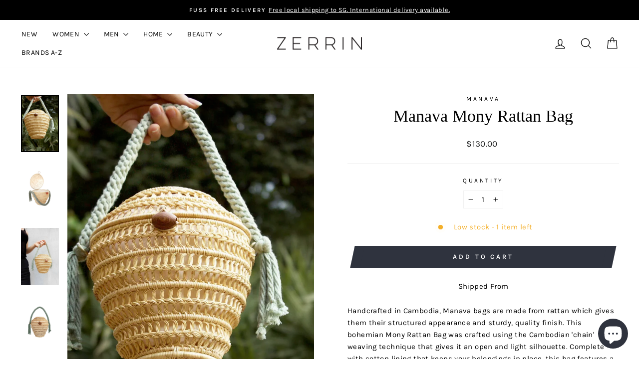

--- FILE ---
content_type: text/html; charset=utf-8
request_url: https://shop.zerrin.com/en-au/products/manava-mony-rattan-bag
body_size: 30991
content:
<!doctype html>
<html class="no-js" lang="en" dir="ltr">
<head>
  <meta charset="utf-8">
  <meta http-equiv="X-UA-Compatible" content="IE=edge,chrome=1">
  <meta name="viewport" content="width=device-width,initial-scale=1">
  <meta name="theme-color" content="#2f333e">
  <link rel="canonical" href="https://shop.zerrin.com/en-au/products/manava-mony-rattan-bag">
  <link rel="preconnect" href="https://cdn.shopify.com" crossorigin>
  <link rel="preconnect" href="https://fonts.shopifycdn.com" crossorigin>
  <link rel="dns-prefetch" href="https://productreviews.shopifycdn.com">
  <link rel="dns-prefetch" href="https://ajax.googleapis.com">
  <link rel="dns-prefetch" href="https://maps.googleapis.com">
  <link rel="dns-prefetch" href="https://maps.gstatic.com"><link rel="shortcut icon" href="//shop.zerrin.com/cdn/shop/files/Zerrin_Logo_32x32.jpg?v=1613521377" type="image/png" /><title>Manava Mony Rattan Bag | ZERRIN
</title>
<meta name="description" content="Handcrafted in Cambodia, Manava bags are made from rattan which gives them their structured appearance and sturdy, quality finish. This bohemian Maly Mony Rattan Bag was crafted using the Cambodian &#39;chain&#39; weaving technique that gives it an open and light silhouette. Available on ZERRIN with free Singapore shipping."><meta property="og:site_name" content="ZERRIN">
  <meta property="og:url" content="https://shop.zerrin.com/en-au/products/manava-mony-rattan-bag">
  <meta property="og:title" content="Manava Mony Rattan Bag">
  <meta property="og:type" content="product">
  <meta property="og:description" content="Handcrafted in Cambodia, Manava bags are made from rattan which gives them their structured appearance and sturdy, quality finish. This bohemian Maly Mony Rattan Bag was crafted using the Cambodian &#39;chain&#39; weaving technique that gives it an open and light silhouette. Available on ZERRIN with free Singapore shipping."><meta property="og:image" content="http://shop.zerrin.com/cdn/shop/products/womens-bags-manava-mony-rattan-bag-sustainable-fashion-singapore-zerrin2.png?v=1641954128">
    <meta property="og:image:secure_url" content="https://shop.zerrin.com/cdn/shop/products/womens-bags-manava-mony-rattan-bag-sustainable-fashion-singapore-zerrin2.png?v=1641954128">
    <meta property="og:image:width" content="1800">
    <meta property="og:image:height" content="2700"><meta name="twitter:site" content="@">
  <meta name="twitter:card" content="summary_large_image">
  <meta name="twitter:title" content="Manava Mony Rattan Bag">
  <meta name="twitter:description" content="Handcrafted in Cambodia, Manava bags are made from rattan which gives them their structured appearance and sturdy, quality finish. This bohemian Maly Mony Rattan Bag was crafted using the Cambodian &#39;chain&#39; weaving technique that gives it an open and light silhouette. Available on ZERRIN with free Singapore shipping.">
<style data-shopify>
  @font-face {
  font-family: Karla;
  font-weight: 400;
  font-style: normal;
  font-display: swap;
  src: url("//shop.zerrin.com/cdn/fonts/karla/karla_n4.40497e07df527e6a50e58fb17ef1950c72f3e32c.woff2") format("woff2"),
       url("//shop.zerrin.com/cdn/fonts/karla/karla_n4.e9f6f9de321061073c6bfe03c28976ba8ce6ee18.woff") format("woff");
}


  @font-face {
  font-family: Karla;
  font-weight: 600;
  font-style: normal;
  font-display: swap;
  src: url("//shop.zerrin.com/cdn/fonts/karla/karla_n6.11d2ca9baa9358585c001bdea96cf4efec1c541a.woff2") format("woff2"),
       url("//shop.zerrin.com/cdn/fonts/karla/karla_n6.f61bdbc760ad3ce235abbf92fc104026b8312806.woff") format("woff");
}

  @font-face {
  font-family: Karla;
  font-weight: 400;
  font-style: italic;
  font-display: swap;
  src: url("//shop.zerrin.com/cdn/fonts/karla/karla_i4.2086039c16bcc3a78a72a2f7b471e3c4a7f873a6.woff2") format("woff2"),
       url("//shop.zerrin.com/cdn/fonts/karla/karla_i4.7b9f59841a5960c16fa2a897a0716c8ebb183221.woff") format("woff");
}

  @font-face {
  font-family: Karla;
  font-weight: 600;
  font-style: italic;
  font-display: swap;
  src: url("//shop.zerrin.com/cdn/fonts/karla/karla_i6.a7635423ab3dadf279bd83cab7821e04a762f0d7.woff2") format("woff2"),
       url("//shop.zerrin.com/cdn/fonts/karla/karla_i6.93523748a53c3e2305eb638d2279e8634a22c25f.woff") format("woff");
}

</style><link href="//shop.zerrin.com/cdn/shop/t/28/assets/theme.css?v=2480700454043483291736147232" rel="stylesheet" type="text/css" media="all" />
<style data-shopify>:root {
    --typeHeaderPrimary: Garamond;
    --typeHeaderFallback: Baskerville, Caslon, serif;
    --typeHeaderSize: 40px;
    --typeHeaderWeight: 400;
    --typeHeaderLineHeight: 1;
    --typeHeaderSpacing: 0.0em;

    --typeBasePrimary:Karla;
    --typeBaseFallback:sans-serif;
    --typeBaseSize: 15px;
    --typeBaseWeight: 400;
    --typeBaseSpacing: 0.025em;
    --typeBaseLineHeight: 1.6;
    --typeBaselineHeightMinus01: 1.5;

    --typeCollectionTitle: 25px;

    --iconWeight: 3px;
    --iconLinecaps: round;

    
        --buttonRadius: 0;
    

    --colorGridOverlayOpacity: 0.1;
    }

    .placeholder-content {
    background-image: linear-gradient(100deg, #ffffff 40%, #f7f7f7 63%, #ffffff 79%);
    }</style>
  <link href="//shop.zerrin.com/cdn/shop/t/28/assets/stylesheet.css?v=145697514747935372871711052615" rel="stylesheet" type="text/css" media="all" />
  <style>
    .collection-item__title {
      font-family: 'Medio';
      font-size: 25px;
      font-weight:400;
    }

    @media screen and (max-width: 768px) {
      .collection-item__title {
        font-family: 'Medio';
        font-size: 20.0px;
        font-weight:400;
      }
    }
  </style>
  <script>
    document.documentElement.className = document.documentElement.className.replace('no-js', 'js');

    window.theme = window.theme || {};
    theme.routes = {
      home: "/en-au",
      cart: "/en-au/cart.js",
      cartPage: "/en-au/cart",
      cartAdd: "/en-au/cart/add.js",
      cartChange: "/en-au/cart/change.js",
      search: "/en-au/search",
      predictiveSearch: "/en-au/search/suggest"
    };
    theme.strings = {
      soldOut: "Sold Out",
      unavailable: "Unavailable",
      inStockLabel: "In stock, ready to ship",
      oneStockLabel: "Low stock - [count] item left",
      otherStockLabel: "Low stock - [count] items left",
      willNotShipUntil: "Ready to ship [date]",
      willBeInStockAfter: "Back in stock [date]",
      waitingForStock: "Backordered, shipping soon",
      savePrice: "Save [saved_amount]",
      cartEmpty: "Your cart is currently empty.",
      cartTermsConfirmation: "You must agree with the terms and conditions of sales to check out",
      searchCollections: "Collections",
      searchPages: "Pages",
      searchArticles: "Articles",
      productFrom: "from ",
      maxQuantity: "You can only have [quantity] of [title] in your cart."
    };
    theme.settings = {
      cartType: "drawer",
      isCustomerTemplate: false,
      moneyFormat: "${{amount}}",
      saveType: "percent",
      productImageSize: "natural",
      productImageCover: false,
      predictiveSearch: true,
      predictiveSearchType: null,
      predictiveSearchVendor: false,
      predictiveSearchPrice: false,
      quickView: false,
      themeName: 'Impulse',
      themeVersion: "7.4.1"
    };
  </script>

  <script>window.performance && window.performance.mark && window.performance.mark('shopify.content_for_header.start');</script><meta name="google-site-verification" content="KaukcCuwTaBqj9v7Lb52QhNLzHOzHRaOLO5eCMf0-y4">
<meta name="google-site-verification" content="yFTGtTXLd7Maxt6J6vDeZbhcwrIVT1sHc1Yxio70Y6U">
<meta id="shopify-digital-wallet" name="shopify-digital-wallet" content="/15433741/digital_wallets/dialog">
<meta name="shopify-checkout-api-token" content="f5d5424fa768d3a2c9a4d4d883124ac5">
<meta id="in-context-paypal-metadata" data-shop-id="15433741" data-venmo-supported="false" data-environment="production" data-locale="en_US" data-paypal-v4="true" data-currency="AUD">
<link rel="alternate" hreflang="x-default" href="https://shop.zerrin.com/products/manava-mony-rattan-bag">
<link rel="alternate" hreflang="en" href="https://shop.zerrin.com/products/manava-mony-rattan-bag">
<link rel="alternate" hreflang="en-AU" href="https://shop.zerrin.com/en-au/products/manava-mony-rattan-bag">
<link rel="alternate" hreflang="en-HK" href="https://shop.zerrin.com/en-hk/products/manava-mony-rattan-bag">
<link rel="alternate" type="application/json+oembed" href="https://shop.zerrin.com/en-au/products/manava-mony-rattan-bag.oembed">
<script async="async" src="/checkouts/internal/preloads.js?locale=en-AU"></script>
<link rel="preconnect" href="https://shop.app" crossorigin="anonymous">
<script async="async" src="https://shop.app/checkouts/internal/preloads.js?locale=en-AU&shop_id=15433741" crossorigin="anonymous"></script>
<script id="apple-pay-shop-capabilities" type="application/json">{"shopId":15433741,"countryCode":"SG","currencyCode":"AUD","merchantCapabilities":["supports3DS"],"merchantId":"gid:\/\/shopify\/Shop\/15433741","merchantName":"ZERRIN","requiredBillingContactFields":["postalAddress","email","phone"],"requiredShippingContactFields":["postalAddress","email","phone"],"shippingType":"shipping","supportedNetworks":["visa","masterCard","amex"],"total":{"type":"pending","label":"ZERRIN","amount":"1.00"},"shopifyPaymentsEnabled":true,"supportsSubscriptions":true}</script>
<script id="shopify-features" type="application/json">{"accessToken":"f5d5424fa768d3a2c9a4d4d883124ac5","betas":["rich-media-storefront-analytics"],"domain":"shop.zerrin.com","predictiveSearch":true,"shopId":15433741,"locale":"en"}</script>
<script>var Shopify = Shopify || {};
Shopify.shop = "zerrin.myshopify.com";
Shopify.locale = "en";
Shopify.currency = {"active":"AUD","rate":"1.1789976"};
Shopify.country = "AU";
Shopify.theme = {"name":"NEW IMPULSE THEME (20 NOV 2024)","id":140433195263,"schema_name":"Impulse","schema_version":"7.4.1","theme_store_id":857,"role":"main"};
Shopify.theme.handle = "null";
Shopify.theme.style = {"id":null,"handle":null};
Shopify.cdnHost = "shop.zerrin.com/cdn";
Shopify.routes = Shopify.routes || {};
Shopify.routes.root = "/en-au/";</script>
<script type="module">!function(o){(o.Shopify=o.Shopify||{}).modules=!0}(window);</script>
<script>!function(o){function n(){var o=[];function n(){o.push(Array.prototype.slice.apply(arguments))}return n.q=o,n}var t=o.Shopify=o.Shopify||{};t.loadFeatures=n(),t.autoloadFeatures=n()}(window);</script>
<script>
  window.ShopifyPay = window.ShopifyPay || {};
  window.ShopifyPay.apiHost = "shop.app\/pay";
  window.ShopifyPay.redirectState = null;
</script>
<script id="shop-js-analytics" type="application/json">{"pageType":"product"}</script>
<script defer="defer" async type="module" src="//shop.zerrin.com/cdn/shopifycloud/shop-js/modules/v2/client.init-shop-cart-sync_BApSsMSl.en.esm.js"></script>
<script defer="defer" async type="module" src="//shop.zerrin.com/cdn/shopifycloud/shop-js/modules/v2/chunk.common_CBoos6YZ.esm.js"></script>
<script type="module">
  await import("//shop.zerrin.com/cdn/shopifycloud/shop-js/modules/v2/client.init-shop-cart-sync_BApSsMSl.en.esm.js");
await import("//shop.zerrin.com/cdn/shopifycloud/shop-js/modules/v2/chunk.common_CBoos6YZ.esm.js");

  window.Shopify.SignInWithShop?.initShopCartSync?.({"fedCMEnabled":true,"windoidEnabled":true});

</script>
<script>
  window.Shopify = window.Shopify || {};
  if (!window.Shopify.featureAssets) window.Shopify.featureAssets = {};
  window.Shopify.featureAssets['shop-js'] = {"shop-cart-sync":["modules/v2/client.shop-cart-sync_DJczDl9f.en.esm.js","modules/v2/chunk.common_CBoos6YZ.esm.js"],"init-fed-cm":["modules/v2/client.init-fed-cm_BzwGC0Wi.en.esm.js","modules/v2/chunk.common_CBoos6YZ.esm.js"],"init-windoid":["modules/v2/client.init-windoid_BS26ThXS.en.esm.js","modules/v2/chunk.common_CBoos6YZ.esm.js"],"init-shop-email-lookup-coordinator":["modules/v2/client.init-shop-email-lookup-coordinator_DFwWcvrS.en.esm.js","modules/v2/chunk.common_CBoos6YZ.esm.js"],"shop-cash-offers":["modules/v2/client.shop-cash-offers_DthCPNIO.en.esm.js","modules/v2/chunk.common_CBoos6YZ.esm.js","modules/v2/chunk.modal_Bu1hFZFC.esm.js"],"shop-button":["modules/v2/client.shop-button_D_JX508o.en.esm.js","modules/v2/chunk.common_CBoos6YZ.esm.js"],"shop-toast-manager":["modules/v2/client.shop-toast-manager_tEhgP2F9.en.esm.js","modules/v2/chunk.common_CBoos6YZ.esm.js"],"avatar":["modules/v2/client.avatar_BTnouDA3.en.esm.js"],"pay-button":["modules/v2/client.pay-button_BuNmcIr_.en.esm.js","modules/v2/chunk.common_CBoos6YZ.esm.js"],"init-shop-cart-sync":["modules/v2/client.init-shop-cart-sync_BApSsMSl.en.esm.js","modules/v2/chunk.common_CBoos6YZ.esm.js"],"shop-login-button":["modules/v2/client.shop-login-button_DwLgFT0K.en.esm.js","modules/v2/chunk.common_CBoos6YZ.esm.js","modules/v2/chunk.modal_Bu1hFZFC.esm.js"],"init-customer-accounts-sign-up":["modules/v2/client.init-customer-accounts-sign-up_TlVCiykN.en.esm.js","modules/v2/client.shop-login-button_DwLgFT0K.en.esm.js","modules/v2/chunk.common_CBoos6YZ.esm.js","modules/v2/chunk.modal_Bu1hFZFC.esm.js"],"init-shop-for-new-customer-accounts":["modules/v2/client.init-shop-for-new-customer-accounts_DrjXSI53.en.esm.js","modules/v2/client.shop-login-button_DwLgFT0K.en.esm.js","modules/v2/chunk.common_CBoos6YZ.esm.js","modules/v2/chunk.modal_Bu1hFZFC.esm.js"],"init-customer-accounts":["modules/v2/client.init-customer-accounts_C0Oh2ljF.en.esm.js","modules/v2/client.shop-login-button_DwLgFT0K.en.esm.js","modules/v2/chunk.common_CBoos6YZ.esm.js","modules/v2/chunk.modal_Bu1hFZFC.esm.js"],"shop-follow-button":["modules/v2/client.shop-follow-button_C5D3XtBb.en.esm.js","modules/v2/chunk.common_CBoos6YZ.esm.js","modules/v2/chunk.modal_Bu1hFZFC.esm.js"],"checkout-modal":["modules/v2/client.checkout-modal_8TC_1FUY.en.esm.js","modules/v2/chunk.common_CBoos6YZ.esm.js","modules/v2/chunk.modal_Bu1hFZFC.esm.js"],"lead-capture":["modules/v2/client.lead-capture_D-pmUjp9.en.esm.js","modules/v2/chunk.common_CBoos6YZ.esm.js","modules/v2/chunk.modal_Bu1hFZFC.esm.js"],"shop-login":["modules/v2/client.shop-login_BmtnoEUo.en.esm.js","modules/v2/chunk.common_CBoos6YZ.esm.js","modules/v2/chunk.modal_Bu1hFZFC.esm.js"],"payment-terms":["modules/v2/client.payment-terms_BHOWV7U_.en.esm.js","modules/v2/chunk.common_CBoos6YZ.esm.js","modules/v2/chunk.modal_Bu1hFZFC.esm.js"]};
</script>
<script>(function() {
  var isLoaded = false;
  function asyncLoad() {
    if (isLoaded) return;
    isLoaded = true;
    var urls = ["https:\/\/chimpstatic.com\/mcjs-connected\/js\/users\/a7d24d3e90e3091d5706d6739\/93b72be0d5edc5ddbc46678fd.js?shop=zerrin.myshopify.com","https:\/\/cdn.shopify.com\/s\/files\/1\/0184\/4255\/1360\/files\/quicklink.min.js?v=1593142354\u0026shop=zerrin.myshopify.com","https:\/\/cdn.sesami.co\/shopify.js?shop=zerrin.myshopify.com","\/\/swymv3free-01.azureedge.net\/code\/swym-shopify.js?shop=zerrin.myshopify.com","https:\/\/gateway.apaylater.com\/plugins\/price_divider\/main.js?platform=SHOPIFY\u0026country=SG\u0026price_divider_applied_on=detail\u0026shop=zerrin.myshopify.com"];
    for (var i = 0; i < urls.length; i++) {
      var s = document.createElement('script');
      s.type = 'text/javascript';
      s.async = true;
      s.src = urls[i];
      var x = document.getElementsByTagName('script')[0];
      x.parentNode.insertBefore(s, x);
    }
  };
  if(window.attachEvent) {
    window.attachEvent('onload', asyncLoad);
  } else {
    window.addEventListener('load', asyncLoad, false);
  }
})();</script>
<script id="__st">var __st={"a":15433741,"offset":28800,"reqid":"90e43d24-1c3c-4844-bd59-6d22166714f3-1768934782","pageurl":"shop.zerrin.com\/en-au\/products\/manava-mony-rattan-bag","u":"2e00db7479cd","p":"product","rtyp":"product","rid":7504189030655};</script>
<script>window.ShopifyPaypalV4VisibilityTracking = true;</script>
<script id="captcha-bootstrap">!function(){'use strict';const t='contact',e='account',n='new_comment',o=[[t,t],['blogs',n],['comments',n],[t,'customer']],c=[[e,'customer_login'],[e,'guest_login'],[e,'recover_customer_password'],[e,'create_customer']],r=t=>t.map((([t,e])=>`form[action*='/${t}']:not([data-nocaptcha='true']) input[name='form_type'][value='${e}']`)).join(','),a=t=>()=>t?[...document.querySelectorAll(t)].map((t=>t.form)):[];function s(){const t=[...o],e=r(t);return a(e)}const i='password',u='form_key',d=['recaptcha-v3-token','g-recaptcha-response','h-captcha-response',i],f=()=>{try{return window.sessionStorage}catch{return}},m='__shopify_v',_=t=>t.elements[u];function p(t,e,n=!1){try{const o=window.sessionStorage,c=JSON.parse(o.getItem(e)),{data:r}=function(t){const{data:e,action:n}=t;return t[m]||n?{data:e,action:n}:{data:t,action:n}}(c);for(const[e,n]of Object.entries(r))t.elements[e]&&(t.elements[e].value=n);n&&o.removeItem(e)}catch(o){console.error('form repopulation failed',{error:o})}}const l='form_type',E='cptcha';function T(t){t.dataset[E]=!0}const w=window,h=w.document,L='Shopify',v='ce_forms',y='captcha';let A=!1;((t,e)=>{const n=(g='f06e6c50-85a8-45c8-87d0-21a2b65856fe',I='https://cdn.shopify.com/shopifycloud/storefront-forms-hcaptcha/ce_storefront_forms_captcha_hcaptcha.v1.5.2.iife.js',D={infoText:'Protected by hCaptcha',privacyText:'Privacy',termsText:'Terms'},(t,e,n)=>{const o=w[L][v],c=o.bindForm;if(c)return c(t,g,e,D).then(n);var r;o.q.push([[t,g,e,D],n]),r=I,A||(h.body.append(Object.assign(h.createElement('script'),{id:'captcha-provider',async:!0,src:r})),A=!0)});var g,I,D;w[L]=w[L]||{},w[L][v]=w[L][v]||{},w[L][v].q=[],w[L][y]=w[L][y]||{},w[L][y].protect=function(t,e){n(t,void 0,e),T(t)},Object.freeze(w[L][y]),function(t,e,n,w,h,L){const[v,y,A,g]=function(t,e,n){const i=e?o:[],u=t?c:[],d=[...i,...u],f=r(d),m=r(i),_=r(d.filter((([t,e])=>n.includes(e))));return[a(f),a(m),a(_),s()]}(w,h,L),I=t=>{const e=t.target;return e instanceof HTMLFormElement?e:e&&e.form},D=t=>v().includes(t);t.addEventListener('submit',(t=>{const e=I(t);if(!e)return;const n=D(e)&&!e.dataset.hcaptchaBound&&!e.dataset.recaptchaBound,o=_(e),c=g().includes(e)&&(!o||!o.value);(n||c)&&t.preventDefault(),c&&!n&&(function(t){try{if(!f())return;!function(t){const e=f();if(!e)return;const n=_(t);if(!n)return;const o=n.value;o&&e.removeItem(o)}(t);const e=Array.from(Array(32),(()=>Math.random().toString(36)[2])).join('');!function(t,e){_(t)||t.append(Object.assign(document.createElement('input'),{type:'hidden',name:u})),t.elements[u].value=e}(t,e),function(t,e){const n=f();if(!n)return;const o=[...t.querySelectorAll(`input[type='${i}']`)].map((({name:t})=>t)),c=[...d,...o],r={};for(const[a,s]of new FormData(t).entries())c.includes(a)||(r[a]=s);n.setItem(e,JSON.stringify({[m]:1,action:t.action,data:r}))}(t,e)}catch(e){console.error('failed to persist form',e)}}(e),e.submit())}));const S=(t,e)=>{t&&!t.dataset[E]&&(n(t,e.some((e=>e===t))),T(t))};for(const o of['focusin','change'])t.addEventListener(o,(t=>{const e=I(t);D(e)&&S(e,y())}));const B=e.get('form_key'),M=e.get(l),P=B&&M;t.addEventListener('DOMContentLoaded',(()=>{const t=y();if(P)for(const e of t)e.elements[l].value===M&&p(e,B);[...new Set([...A(),...v().filter((t=>'true'===t.dataset.shopifyCaptcha))])].forEach((e=>S(e,t)))}))}(h,new URLSearchParams(w.location.search),n,t,e,['guest_login'])})(!0,!0)}();</script>
<script integrity="sha256-4kQ18oKyAcykRKYeNunJcIwy7WH5gtpwJnB7kiuLZ1E=" data-source-attribution="shopify.loadfeatures" defer="defer" src="//shop.zerrin.com/cdn/shopifycloud/storefront/assets/storefront/load_feature-a0a9edcb.js" crossorigin="anonymous"></script>
<script crossorigin="anonymous" defer="defer" src="//shop.zerrin.com/cdn/shopifycloud/storefront/assets/shopify_pay/storefront-65b4c6d7.js?v=20250812"></script>
<script data-source-attribution="shopify.dynamic_checkout.dynamic.init">var Shopify=Shopify||{};Shopify.PaymentButton=Shopify.PaymentButton||{isStorefrontPortableWallets:!0,init:function(){window.Shopify.PaymentButton.init=function(){};var t=document.createElement("script");t.src="https://shop.zerrin.com/cdn/shopifycloud/portable-wallets/latest/portable-wallets.en.js",t.type="module",document.head.appendChild(t)}};
</script>
<script data-source-attribution="shopify.dynamic_checkout.buyer_consent">
  function portableWalletsHideBuyerConsent(e){var t=document.getElementById("shopify-buyer-consent"),n=document.getElementById("shopify-subscription-policy-button");t&&n&&(t.classList.add("hidden"),t.setAttribute("aria-hidden","true"),n.removeEventListener("click",e))}function portableWalletsShowBuyerConsent(e){var t=document.getElementById("shopify-buyer-consent"),n=document.getElementById("shopify-subscription-policy-button");t&&n&&(t.classList.remove("hidden"),t.removeAttribute("aria-hidden"),n.addEventListener("click",e))}window.Shopify?.PaymentButton&&(window.Shopify.PaymentButton.hideBuyerConsent=portableWalletsHideBuyerConsent,window.Shopify.PaymentButton.showBuyerConsent=portableWalletsShowBuyerConsent);
</script>
<script data-source-attribution="shopify.dynamic_checkout.cart.bootstrap">document.addEventListener("DOMContentLoaded",(function(){function t(){return document.querySelector("shopify-accelerated-checkout-cart, shopify-accelerated-checkout")}if(t())Shopify.PaymentButton.init();else{new MutationObserver((function(e,n){t()&&(Shopify.PaymentButton.init(),n.disconnect())})).observe(document.body,{childList:!0,subtree:!0})}}));
</script>
<link id="shopify-accelerated-checkout-styles" rel="stylesheet" media="screen" href="https://shop.zerrin.com/cdn/shopifycloud/portable-wallets/latest/accelerated-checkout-backwards-compat.css" crossorigin="anonymous">
<style id="shopify-accelerated-checkout-cart">
        #shopify-buyer-consent {
  margin-top: 1em;
  display: inline-block;
  width: 100%;
}

#shopify-buyer-consent.hidden {
  display: none;
}

#shopify-subscription-policy-button {
  background: none;
  border: none;
  padding: 0;
  text-decoration: underline;
  font-size: inherit;
  cursor: pointer;
}

#shopify-subscription-policy-button::before {
  box-shadow: none;
}

      </style>

<script>window.performance && window.performance.mark && window.performance.mark('shopify.content_for_header.end');</script>

  <script src="//shop.zerrin.com/cdn/shop/t/28/assets/vendor-scripts-v11.js" defer="defer"></script><link rel="stylesheet" href="//shop.zerrin.com/cdn/shop/t/28/assets/country-flags.css"><script src="//shop.zerrin.com/cdn/shop/t/28/assets/theme.js?v=162449280309518872391711400832" defer="defer"></script>
<script src="https://cdn.shopify.com/extensions/e4b3a77b-20c9-4161-b1bb-deb87046128d/inbox-1253/assets/inbox-chat-loader.js" type="text/javascript" defer="defer"></script>
<script src="https://cdn.shopify.com/extensions/019ada43-5df6-753c-a62c-4e6f335155c8/sesami-booking-app-102/assets/sesami-main.js" type="text/javascript" defer="defer"></script>
<link href="https://cdn.shopify.com/extensions/019ada43-5df6-753c-a62c-4e6f335155c8/sesami-booking-app-102/assets/sesami-components.css" rel="stylesheet" type="text/css" media="all">
<link href="https://monorail-edge.shopifysvc.com" rel="dns-prefetch">
<script>(function(){if ("sendBeacon" in navigator && "performance" in window) {try {var session_token_from_headers = performance.getEntriesByType('navigation')[0].serverTiming.find(x => x.name == '_s').description;} catch {var session_token_from_headers = undefined;}var session_cookie_matches = document.cookie.match(/_shopify_s=([^;]*)/);var session_token_from_cookie = session_cookie_matches && session_cookie_matches.length === 2 ? session_cookie_matches[1] : "";var session_token = session_token_from_headers || session_token_from_cookie || "";function handle_abandonment_event(e) {var entries = performance.getEntries().filter(function(entry) {return /monorail-edge.shopifysvc.com/.test(entry.name);});if (!window.abandonment_tracked && entries.length === 0) {window.abandonment_tracked = true;var currentMs = Date.now();var navigation_start = performance.timing.navigationStart;var payload = {shop_id: 15433741,url: window.location.href,navigation_start,duration: currentMs - navigation_start,session_token,page_type: "product"};window.navigator.sendBeacon("https://monorail-edge.shopifysvc.com/v1/produce", JSON.stringify({schema_id: "online_store_buyer_site_abandonment/1.1",payload: payload,metadata: {event_created_at_ms: currentMs,event_sent_at_ms: currentMs}}));}}window.addEventListener('pagehide', handle_abandonment_event);}}());</script>
<script id="web-pixels-manager-setup">(function e(e,d,r,n,o){if(void 0===o&&(o={}),!Boolean(null===(a=null===(i=window.Shopify)||void 0===i?void 0:i.analytics)||void 0===a?void 0:a.replayQueue)){var i,a;window.Shopify=window.Shopify||{};var t=window.Shopify;t.analytics=t.analytics||{};var s=t.analytics;s.replayQueue=[],s.publish=function(e,d,r){return s.replayQueue.push([e,d,r]),!0};try{self.performance.mark("wpm:start")}catch(e){}var l=function(){var e={modern:/Edge?\/(1{2}[4-9]|1[2-9]\d|[2-9]\d{2}|\d{4,})\.\d+(\.\d+|)|Firefox\/(1{2}[4-9]|1[2-9]\d|[2-9]\d{2}|\d{4,})\.\d+(\.\d+|)|Chrom(ium|e)\/(9{2}|\d{3,})\.\d+(\.\d+|)|(Maci|X1{2}).+ Version\/(15\.\d+|(1[6-9]|[2-9]\d|\d{3,})\.\d+)([,.]\d+|)( \(\w+\)|)( Mobile\/\w+|) Safari\/|Chrome.+OPR\/(9{2}|\d{3,})\.\d+\.\d+|(CPU[ +]OS|iPhone[ +]OS|CPU[ +]iPhone|CPU IPhone OS|CPU iPad OS)[ +]+(15[._]\d+|(1[6-9]|[2-9]\d|\d{3,})[._]\d+)([._]\d+|)|Android:?[ /-](13[3-9]|1[4-9]\d|[2-9]\d{2}|\d{4,})(\.\d+|)(\.\d+|)|Android.+Firefox\/(13[5-9]|1[4-9]\d|[2-9]\d{2}|\d{4,})\.\d+(\.\d+|)|Android.+Chrom(ium|e)\/(13[3-9]|1[4-9]\d|[2-9]\d{2}|\d{4,})\.\d+(\.\d+|)|SamsungBrowser\/([2-9]\d|\d{3,})\.\d+/,legacy:/Edge?\/(1[6-9]|[2-9]\d|\d{3,})\.\d+(\.\d+|)|Firefox\/(5[4-9]|[6-9]\d|\d{3,})\.\d+(\.\d+|)|Chrom(ium|e)\/(5[1-9]|[6-9]\d|\d{3,})\.\d+(\.\d+|)([\d.]+$|.*Safari\/(?![\d.]+ Edge\/[\d.]+$))|(Maci|X1{2}).+ Version\/(10\.\d+|(1[1-9]|[2-9]\d|\d{3,})\.\d+)([,.]\d+|)( \(\w+\)|)( Mobile\/\w+|) Safari\/|Chrome.+OPR\/(3[89]|[4-9]\d|\d{3,})\.\d+\.\d+|(CPU[ +]OS|iPhone[ +]OS|CPU[ +]iPhone|CPU IPhone OS|CPU iPad OS)[ +]+(10[._]\d+|(1[1-9]|[2-9]\d|\d{3,})[._]\d+)([._]\d+|)|Android:?[ /-](13[3-9]|1[4-9]\d|[2-9]\d{2}|\d{4,})(\.\d+|)(\.\d+|)|Mobile Safari.+OPR\/([89]\d|\d{3,})\.\d+\.\d+|Android.+Firefox\/(13[5-9]|1[4-9]\d|[2-9]\d{2}|\d{4,})\.\d+(\.\d+|)|Android.+Chrom(ium|e)\/(13[3-9]|1[4-9]\d|[2-9]\d{2}|\d{4,})\.\d+(\.\d+|)|Android.+(UC? ?Browser|UCWEB|U3)[ /]?(15\.([5-9]|\d{2,})|(1[6-9]|[2-9]\d|\d{3,})\.\d+)\.\d+|SamsungBrowser\/(5\.\d+|([6-9]|\d{2,})\.\d+)|Android.+MQ{2}Browser\/(14(\.(9|\d{2,})|)|(1[5-9]|[2-9]\d|\d{3,})(\.\d+|))(\.\d+|)|K[Aa][Ii]OS\/(3\.\d+|([4-9]|\d{2,})\.\d+)(\.\d+|)/},d=e.modern,r=e.legacy,n=navigator.userAgent;return n.match(d)?"modern":n.match(r)?"legacy":"unknown"}(),u="modern"===l?"modern":"legacy",c=(null!=n?n:{modern:"",legacy:""})[u],f=function(e){return[e.baseUrl,"/wpm","/b",e.hashVersion,"modern"===e.buildTarget?"m":"l",".js"].join("")}({baseUrl:d,hashVersion:r,buildTarget:u}),m=function(e){var d=e.version,r=e.bundleTarget,n=e.surface,o=e.pageUrl,i=e.monorailEndpoint;return{emit:function(e){var a=e.status,t=e.errorMsg,s=(new Date).getTime(),l=JSON.stringify({metadata:{event_sent_at_ms:s},events:[{schema_id:"web_pixels_manager_load/3.1",payload:{version:d,bundle_target:r,page_url:o,status:a,surface:n,error_msg:t},metadata:{event_created_at_ms:s}}]});if(!i)return console&&console.warn&&console.warn("[Web Pixels Manager] No Monorail endpoint provided, skipping logging."),!1;try{return self.navigator.sendBeacon.bind(self.navigator)(i,l)}catch(e){}var u=new XMLHttpRequest;try{return u.open("POST",i,!0),u.setRequestHeader("Content-Type","text/plain"),u.send(l),!0}catch(e){return console&&console.warn&&console.warn("[Web Pixels Manager] Got an unhandled error while logging to Monorail."),!1}}}}({version:r,bundleTarget:l,surface:e.surface,pageUrl:self.location.href,monorailEndpoint:e.monorailEndpoint});try{o.browserTarget=l,function(e){var d=e.src,r=e.async,n=void 0===r||r,o=e.onload,i=e.onerror,a=e.sri,t=e.scriptDataAttributes,s=void 0===t?{}:t,l=document.createElement("script"),u=document.querySelector("head"),c=document.querySelector("body");if(l.async=n,l.src=d,a&&(l.integrity=a,l.crossOrigin="anonymous"),s)for(var f in s)if(Object.prototype.hasOwnProperty.call(s,f))try{l.dataset[f]=s[f]}catch(e){}if(o&&l.addEventListener("load",o),i&&l.addEventListener("error",i),u)u.appendChild(l);else{if(!c)throw new Error("Did not find a head or body element to append the script");c.appendChild(l)}}({src:f,async:!0,onload:function(){if(!function(){var e,d;return Boolean(null===(d=null===(e=window.Shopify)||void 0===e?void 0:e.analytics)||void 0===d?void 0:d.initialized)}()){var d=window.webPixelsManager.init(e)||void 0;if(d){var r=window.Shopify.analytics;r.replayQueue.forEach((function(e){var r=e[0],n=e[1],o=e[2];d.publishCustomEvent(r,n,o)})),r.replayQueue=[],r.publish=d.publishCustomEvent,r.visitor=d.visitor,r.initialized=!0}}},onerror:function(){return m.emit({status:"failed",errorMsg:"".concat(f," has failed to load")})},sri:function(e){var d=/^sha384-[A-Za-z0-9+/=]+$/;return"string"==typeof e&&d.test(e)}(c)?c:"",scriptDataAttributes:o}),m.emit({status:"loading"})}catch(e){m.emit({status:"failed",errorMsg:(null==e?void 0:e.message)||"Unknown error"})}}})({shopId: 15433741,storefrontBaseUrl: "https://shop.zerrin.com",extensionsBaseUrl: "https://extensions.shopifycdn.com/cdn/shopifycloud/web-pixels-manager",monorailEndpoint: "https://monorail-edge.shopifysvc.com/unstable/produce_batch",surface: "storefront-renderer",enabledBetaFlags: ["2dca8a86"],webPixelsConfigList: [{"id":"476217599","configuration":"{\"config\":\"{\\\"pixel_id\\\":\\\"AW-813213918\\\",\\\"target_country\\\":\\\"SG\\\",\\\"gtag_events\\\":[{\\\"type\\\":\\\"search\\\",\\\"action_label\\\":\\\"AW-813213918\\\/T-xUCPHciMIDEN7R4oMD\\\"},{\\\"type\\\":\\\"begin_checkout\\\",\\\"action_label\\\":\\\"AW-813213918\\\/3G4RCO7ciMIDEN7R4oMD\\\"},{\\\"type\\\":\\\"view_item\\\",\\\"action_label\\\":[\\\"AW-813213918\\\/eaBtCOjciMIDEN7R4oMD\\\",\\\"MC-ZWWBX6WE3R\\\"]},{\\\"type\\\":\\\"purchase\\\",\\\"action_label\\\":[\\\"AW-813213918\\\/OQ_ECOXciMIDEN7R4oMD\\\",\\\"MC-ZWWBX6WE3R\\\"]},{\\\"type\\\":\\\"page_view\\\",\\\"action_label\\\":[\\\"AW-813213918\\\/ZPoNCOLciMIDEN7R4oMD\\\",\\\"MC-ZWWBX6WE3R\\\"]},{\\\"type\\\":\\\"add_payment_info\\\",\\\"action_label\\\":\\\"AW-813213918\\\/b7gYCPTciMIDEN7R4oMD\\\"},{\\\"type\\\":\\\"add_to_cart\\\",\\\"action_label\\\":\\\"AW-813213918\\\/LY7sCOvciMIDEN7R4oMD\\\"}],\\\"enable_monitoring_mode\\\":false}\"}","eventPayloadVersion":"v1","runtimeContext":"OPEN","scriptVersion":"b2a88bafab3e21179ed38636efcd8a93","type":"APP","apiClientId":1780363,"privacyPurposes":[],"dataSharingAdjustments":{"protectedCustomerApprovalScopes":["read_customer_address","read_customer_email","read_customer_name","read_customer_personal_data","read_customer_phone"]}},{"id":"175997183","configuration":"{\"pixel_id\":\"825502464775529\",\"pixel_type\":\"facebook_pixel\",\"metaapp_system_user_token\":\"-\"}","eventPayloadVersion":"v1","runtimeContext":"OPEN","scriptVersion":"ca16bc87fe92b6042fbaa3acc2fbdaa6","type":"APP","apiClientId":2329312,"privacyPurposes":["ANALYTICS","MARKETING","SALE_OF_DATA"],"dataSharingAdjustments":{"protectedCustomerApprovalScopes":["read_customer_address","read_customer_email","read_customer_name","read_customer_personal_data","read_customer_phone"]}},{"id":"79462655","eventPayloadVersion":"v1","runtimeContext":"LAX","scriptVersion":"1","type":"CUSTOM","privacyPurposes":["ANALYTICS"],"name":"Google Analytics tag (migrated)"},{"id":"shopify-app-pixel","configuration":"{}","eventPayloadVersion":"v1","runtimeContext":"STRICT","scriptVersion":"0450","apiClientId":"shopify-pixel","type":"APP","privacyPurposes":["ANALYTICS","MARKETING"]},{"id":"shopify-custom-pixel","eventPayloadVersion":"v1","runtimeContext":"LAX","scriptVersion":"0450","apiClientId":"shopify-pixel","type":"CUSTOM","privacyPurposes":["ANALYTICS","MARKETING"]}],isMerchantRequest: false,initData: {"shop":{"name":"ZERRIN","paymentSettings":{"currencyCode":"SGD"},"myshopifyDomain":"zerrin.myshopify.com","countryCode":"SG","storefrontUrl":"https:\/\/shop.zerrin.com\/en-au"},"customer":null,"cart":null,"checkout":null,"productVariants":[{"price":{"amount":130.0,"currencyCode":"AUD"},"product":{"title":"Manava Mony Rattan Bag","vendor":"Manava","id":"7504189030655","untranslatedTitle":"Manava Mony Rattan Bag","url":"\/en-au\/products\/manava-mony-rattan-bag","type":"Fashion"},"id":"42269958635775","image":{"src":"\/\/shop.zerrin.com\/cdn\/shop\/products\/womens-bags-manava-mony-rattan-bag-sustainable-fashion-singapore-zerrin2.png?v=1641954128"},"sku":"","title":"Default Title","untranslatedTitle":"Default Title"}],"purchasingCompany":null},},"https://shop.zerrin.com/cdn","fcfee988w5aeb613cpc8e4bc33m6693e112",{"modern":"","legacy":""},{"shopId":"15433741","storefrontBaseUrl":"https:\/\/shop.zerrin.com","extensionBaseUrl":"https:\/\/extensions.shopifycdn.com\/cdn\/shopifycloud\/web-pixels-manager","surface":"storefront-renderer","enabledBetaFlags":"[\"2dca8a86\"]","isMerchantRequest":"false","hashVersion":"fcfee988w5aeb613cpc8e4bc33m6693e112","publish":"custom","events":"[[\"page_viewed\",{}],[\"product_viewed\",{\"productVariant\":{\"price\":{\"amount\":130.0,\"currencyCode\":\"AUD\"},\"product\":{\"title\":\"Manava Mony Rattan Bag\",\"vendor\":\"Manava\",\"id\":\"7504189030655\",\"untranslatedTitle\":\"Manava Mony Rattan Bag\",\"url\":\"\/en-au\/products\/manava-mony-rattan-bag\",\"type\":\"Fashion\"},\"id\":\"42269958635775\",\"image\":{\"src\":\"\/\/shop.zerrin.com\/cdn\/shop\/products\/womens-bags-manava-mony-rattan-bag-sustainable-fashion-singapore-zerrin2.png?v=1641954128\"},\"sku\":\"\",\"title\":\"Default Title\",\"untranslatedTitle\":\"Default Title\"}}]]"});</script><script>
  window.ShopifyAnalytics = window.ShopifyAnalytics || {};
  window.ShopifyAnalytics.meta = window.ShopifyAnalytics.meta || {};
  window.ShopifyAnalytics.meta.currency = 'AUD';
  var meta = {"product":{"id":7504189030655,"gid":"gid:\/\/shopify\/Product\/7504189030655","vendor":"Manava","type":"Fashion","handle":"manava-mony-rattan-bag","variants":[{"id":42269958635775,"price":13000,"name":"Manava Mony Rattan Bag","public_title":null,"sku":""}],"remote":false},"page":{"pageType":"product","resourceType":"product","resourceId":7504189030655,"requestId":"90e43d24-1c3c-4844-bd59-6d22166714f3-1768934782"}};
  for (var attr in meta) {
    window.ShopifyAnalytics.meta[attr] = meta[attr];
  }
</script>
<script class="analytics">
  (function () {
    var customDocumentWrite = function(content) {
      var jquery = null;

      if (window.jQuery) {
        jquery = window.jQuery;
      } else if (window.Checkout && window.Checkout.$) {
        jquery = window.Checkout.$;
      }

      if (jquery) {
        jquery('body').append(content);
      }
    };

    var hasLoggedConversion = function(token) {
      if (token) {
        return document.cookie.indexOf('loggedConversion=' + token) !== -1;
      }
      return false;
    }

    var setCookieIfConversion = function(token) {
      if (token) {
        var twoMonthsFromNow = new Date(Date.now());
        twoMonthsFromNow.setMonth(twoMonthsFromNow.getMonth() + 2);

        document.cookie = 'loggedConversion=' + token + '; expires=' + twoMonthsFromNow;
      }
    }

    var trekkie = window.ShopifyAnalytics.lib = window.trekkie = window.trekkie || [];
    if (trekkie.integrations) {
      return;
    }
    trekkie.methods = [
      'identify',
      'page',
      'ready',
      'track',
      'trackForm',
      'trackLink'
    ];
    trekkie.factory = function(method) {
      return function() {
        var args = Array.prototype.slice.call(arguments);
        args.unshift(method);
        trekkie.push(args);
        return trekkie;
      };
    };
    for (var i = 0; i < trekkie.methods.length; i++) {
      var key = trekkie.methods[i];
      trekkie[key] = trekkie.factory(key);
    }
    trekkie.load = function(config) {
      trekkie.config = config || {};
      trekkie.config.initialDocumentCookie = document.cookie;
      var first = document.getElementsByTagName('script')[0];
      var script = document.createElement('script');
      script.type = 'text/javascript';
      script.onerror = function(e) {
        var scriptFallback = document.createElement('script');
        scriptFallback.type = 'text/javascript';
        scriptFallback.onerror = function(error) {
                var Monorail = {
      produce: function produce(monorailDomain, schemaId, payload) {
        var currentMs = new Date().getTime();
        var event = {
          schema_id: schemaId,
          payload: payload,
          metadata: {
            event_created_at_ms: currentMs,
            event_sent_at_ms: currentMs
          }
        };
        return Monorail.sendRequest("https://" + monorailDomain + "/v1/produce", JSON.stringify(event));
      },
      sendRequest: function sendRequest(endpointUrl, payload) {
        // Try the sendBeacon API
        if (window && window.navigator && typeof window.navigator.sendBeacon === 'function' && typeof window.Blob === 'function' && !Monorail.isIos12()) {
          var blobData = new window.Blob([payload], {
            type: 'text/plain'
          });

          if (window.navigator.sendBeacon(endpointUrl, blobData)) {
            return true;
          } // sendBeacon was not successful

        } // XHR beacon

        var xhr = new XMLHttpRequest();

        try {
          xhr.open('POST', endpointUrl);
          xhr.setRequestHeader('Content-Type', 'text/plain');
          xhr.send(payload);
        } catch (e) {
          console.log(e);
        }

        return false;
      },
      isIos12: function isIos12() {
        return window.navigator.userAgent.lastIndexOf('iPhone; CPU iPhone OS 12_') !== -1 || window.navigator.userAgent.lastIndexOf('iPad; CPU OS 12_') !== -1;
      }
    };
    Monorail.produce('monorail-edge.shopifysvc.com',
      'trekkie_storefront_load_errors/1.1',
      {shop_id: 15433741,
      theme_id: 140433195263,
      app_name: "storefront",
      context_url: window.location.href,
      source_url: "//shop.zerrin.com/cdn/s/trekkie.storefront.cd680fe47e6c39ca5d5df5f0a32d569bc48c0f27.min.js"});

        };
        scriptFallback.async = true;
        scriptFallback.src = '//shop.zerrin.com/cdn/s/trekkie.storefront.cd680fe47e6c39ca5d5df5f0a32d569bc48c0f27.min.js';
        first.parentNode.insertBefore(scriptFallback, first);
      };
      script.async = true;
      script.src = '//shop.zerrin.com/cdn/s/trekkie.storefront.cd680fe47e6c39ca5d5df5f0a32d569bc48c0f27.min.js';
      first.parentNode.insertBefore(script, first);
    };
    trekkie.load(
      {"Trekkie":{"appName":"storefront","development":false,"defaultAttributes":{"shopId":15433741,"isMerchantRequest":null,"themeId":140433195263,"themeCityHash":"10344911809898176025","contentLanguage":"en","currency":"AUD","eventMetadataId":"9b2d6cf0-1d64-4eb6-9ac9-f739c552f288"},"isServerSideCookieWritingEnabled":true,"monorailRegion":"shop_domain","enabledBetaFlags":["65f19447"]},"Session Attribution":{},"S2S":{"facebookCapiEnabled":true,"source":"trekkie-storefront-renderer","apiClientId":580111}}
    );

    var loaded = false;
    trekkie.ready(function() {
      if (loaded) return;
      loaded = true;

      window.ShopifyAnalytics.lib = window.trekkie;

      var originalDocumentWrite = document.write;
      document.write = customDocumentWrite;
      try { window.ShopifyAnalytics.merchantGoogleAnalytics.call(this); } catch(error) {};
      document.write = originalDocumentWrite;

      window.ShopifyAnalytics.lib.page(null,{"pageType":"product","resourceType":"product","resourceId":7504189030655,"requestId":"90e43d24-1c3c-4844-bd59-6d22166714f3-1768934782","shopifyEmitted":true});

      var match = window.location.pathname.match(/checkouts\/(.+)\/(thank_you|post_purchase)/)
      var token = match? match[1]: undefined;
      if (!hasLoggedConversion(token)) {
        setCookieIfConversion(token);
        window.ShopifyAnalytics.lib.track("Viewed Product",{"currency":"AUD","variantId":42269958635775,"productId":7504189030655,"productGid":"gid:\/\/shopify\/Product\/7504189030655","name":"Manava Mony Rattan Bag","price":"130.00","sku":"","brand":"Manava","variant":null,"category":"Fashion","nonInteraction":true,"remote":false},undefined,undefined,{"shopifyEmitted":true});
      window.ShopifyAnalytics.lib.track("monorail:\/\/trekkie_storefront_viewed_product\/1.1",{"currency":"AUD","variantId":42269958635775,"productId":7504189030655,"productGid":"gid:\/\/shopify\/Product\/7504189030655","name":"Manava Mony Rattan Bag","price":"130.00","sku":"","brand":"Manava","variant":null,"category":"Fashion","nonInteraction":true,"remote":false,"referer":"https:\/\/shop.zerrin.com\/en-au\/products\/manava-mony-rattan-bag"});
      }
    });


        var eventsListenerScript = document.createElement('script');
        eventsListenerScript.async = true;
        eventsListenerScript.src = "//shop.zerrin.com/cdn/shopifycloud/storefront/assets/shop_events_listener-3da45d37.js";
        document.getElementsByTagName('head')[0].appendChild(eventsListenerScript);

})();</script>
  <script>
  if (!window.ga || (window.ga && typeof window.ga !== 'function')) {
    window.ga = function ga() {
      (window.ga.q = window.ga.q || []).push(arguments);
      if (window.Shopify && window.Shopify.analytics && typeof window.Shopify.analytics.publish === 'function') {
        window.Shopify.analytics.publish("ga_stub_called", {}, {sendTo: "google_osp_migration"});
      }
      console.error("Shopify's Google Analytics stub called with:", Array.from(arguments), "\nSee https://help.shopify.com/manual/promoting-marketing/pixels/pixel-migration#google for more information.");
    };
    if (window.Shopify && window.Shopify.analytics && typeof window.Shopify.analytics.publish === 'function') {
      window.Shopify.analytics.publish("ga_stub_initialized", {}, {sendTo: "google_osp_migration"});
    }
  }
</script>
<script
  defer
  src="https://shop.zerrin.com/cdn/shopifycloud/perf-kit/shopify-perf-kit-3.0.4.min.js"
  data-application="storefront-renderer"
  data-shop-id="15433741"
  data-render-region="gcp-us-central1"
  data-page-type="product"
  data-theme-instance-id="140433195263"
  data-theme-name="Impulse"
  data-theme-version="7.4.1"
  data-monorail-region="shop_domain"
  data-resource-timing-sampling-rate="10"
  data-shs="true"
  data-shs-beacon="true"
  data-shs-export-with-fetch="true"
  data-shs-logs-sample-rate="1"
  data-shs-beacon-endpoint="https://shop.zerrin.com/api/collect"
></script>
</head>

<body class="template-product" data-center-text="true" data-button_style="angled" data-type_header_capitalize="false" data-type_headers_align_text="true" data-type_product_capitalize="false" data-swatch_style="round" data-disable-animations="true">

  <a class="in-page-link visually-hidden skip-link" href="#MainContent">Skip to content</a>

  <div id="PageContainer" class="page-container">
    <div class="transition-body"><!-- BEGIN sections: header-group -->
<div id="shopify-section-sections--17481896788223__announcement" class="shopify-section shopify-section-group-header-group"><style></style>
  <div class="announcement-bar">
    <div class="page-width">
      <div class="slideshow-wrapper">
        <button type="button" class="visually-hidden slideshow__pause" data-id="sections--17481896788223__announcement" aria-live="polite">
          <span class="slideshow__pause-stop">
            <svg aria-hidden="true" focusable="false" role="presentation" class="icon icon-pause" viewBox="0 0 10 13"><path d="M0 0h3v13H0zm7 0h3v13H7z" fill-rule="evenodd"/></svg>
            <span class="icon__fallback-text">Pause slideshow</span>
          </span>
          <span class="slideshow__pause-play">
            <svg aria-hidden="true" focusable="false" role="presentation" class="icon icon-play" viewBox="18.24 17.35 24.52 28.3"><path fill="#323232" d="M22.1 19.151v25.5l20.4-13.489-20.4-12.011z"/></svg>
            <span class="icon__fallback-text">Play slideshow</span>
          </span>
        </button>

        <div
          id="AnnouncementSlider"
          class="announcement-slider"
          data-compact="true"
          data-block-count="2"><div
                id="AnnouncementSlide-announcement_VKrg8h"
                class="announcement-slider__slide"
                data-index="0"
                
              ><a class="announcement-link" href="/en-au/pages/shipping-returns"><span class="announcement-text">FUSS FREE DELIVERY</span><span class="announcement-link-text">Free local shipping to SG. International delivery available.</span></a></div><div
                id="AnnouncementSlide-announcement-0"
                class="announcement-slider__slide"
                data-index="1"
                
              ><a class="announcement-link" href="http://eepurl.com/hb0Dqj"><span class="announcement-text">SUBSCRIBER BONUS</span><span class="announcement-link-text">Take 10% off your 1st online order</span></a></div></div>
      </div>
    </div>
  </div>




</div><div id="shopify-section-sections--17481896788223__header" class="shopify-section shopify-section-group-header-group">

<div id="NavDrawer" class="drawer drawer--left">
  <div class="drawer__contents">
    <div class="drawer__fixed-header">
      <div class="drawer__header appear-animation appear-delay-1">
        <div class="h2 drawer__title"></div>
        <div class="drawer__close">
          <button type="button" class="drawer__close-button js-drawer-close">
            <svg aria-hidden="true" focusable="false" role="presentation" class="icon icon-close" viewBox="0 0 64 64"><title>icon-X</title><path d="m19 17.61 27.12 27.13m0-27.12L19 44.74"/></svg>
            <span class="icon__fallback-text">Close menu</span>
          </button>
        </div>
      </div>
    </div>
    <div class="drawer__scrollable">
      <ul class="mobile-nav" role="navigation" aria-label="Primary"><li class="mobile-nav__item appear-animation appear-delay-2"><a href="/en-au/collections/new-in" class="mobile-nav__link mobile-nav__link--top-level">New</a></li><li class="mobile-nav__item appear-animation appear-delay-3"><div class="mobile-nav__has-sublist"><a href="https://shop.zerrin.com/"
                    class="mobile-nav__link mobile-nav__link--top-level"
                    id="Label-https-shop-zerrin-com2"
                    >
                    Women
                  </a>
                  <div class="mobile-nav__toggle">
                    <button type="button"
                      aria-controls="Linklist-https-shop-zerrin-com2"
                      aria-labelledby="Label-https-shop-zerrin-com2"
                      class="collapsible-trigger collapsible--auto-height"><span class="collapsible-trigger__icon collapsible-trigger__icon--open" role="presentation">
  <svg aria-hidden="true" focusable="false" role="presentation" class="icon icon--wide icon-chevron-down" viewBox="0 0 28 16"><path d="m1.57 1.59 12.76 12.77L27.1 1.59" stroke-width="2" stroke="#000" fill="none"/></svg>
</span>
</button>
                  </div></div><div id="Linklist-https-shop-zerrin-com2"
                class="mobile-nav__sublist collapsible-content collapsible-content--all"
                >
                <div class="collapsible-content__inner">
                  <ul class="mobile-nav__sublist"><li class="mobile-nav__item">
                        <div class="mobile-nav__child-item"><a href="/en-au/collections/sustainable-ethical-fashion"
                              class="mobile-nav__link"
                              id="Sublabel-en-au-collections-sustainable-ethical-fashion1"
                              >
                              Clothing
                            </a><button type="button"
                              aria-controls="Sublinklist-https-shop-zerrin-com2-en-au-collections-sustainable-ethical-fashion1"
                              aria-labelledby="Sublabel-en-au-collections-sustainable-ethical-fashion1"
                              class="collapsible-trigger"><span class="collapsible-trigger__icon collapsible-trigger__icon--circle collapsible-trigger__icon--open" role="presentation">
  <svg aria-hidden="true" focusable="false" role="presentation" class="icon icon--wide icon-chevron-down" viewBox="0 0 28 16"><path d="m1.57 1.59 12.76 12.77L27.1 1.59" stroke-width="2" stroke="#000" fill="none"/></svg>
</span>
</button></div><div
                            id="Sublinklist-https-shop-zerrin-com2-en-au-collections-sustainable-ethical-fashion1"
                            aria-labelledby="Sublabel-en-au-collections-sustainable-ethical-fashion1"
                            class="mobile-nav__sublist collapsible-content collapsible-content--all"
                            >
                            <div class="collapsible-content__inner">
                              <ul class="mobile-nav__grandchildlist"><li class="mobile-nav__item">
                                    <a href="/en-au/collections/tops" class="mobile-nav__link">
                                      Tops
                                    </a>
                                  </li><li class="mobile-nav__item">
                                    <a href="/en-au/collections/dresses" class="mobile-nav__link">
                                      Dresses
                                    </a>
                                  </li><li class="mobile-nav__item">
                                    <a href="/en-au/collections/shorts" class="mobile-nav__link">
                                      Shorts
                                    </a>
                                  </li><li class="mobile-nav__item">
                                    <a href="/en-au/collections/womens-trousers" class="mobile-nav__link">
                                      Trousers
                                    </a>
                                  </li><li class="mobile-nav__item">
                                    <a href="/en-au/collections/womens-skirts" class="mobile-nav__link">
                                      Skirts
                                    </a>
                                  </li><li class="mobile-nav__item">
                                    <a href="/en-au/collections/womens-jackets" class="mobile-nav__link">
                                      Outerwear
                                    </a>
                                  </li><li class="mobile-nav__item">
                                    <a href="/en-au/collections/jumpsuits-playsuits" class="mobile-nav__link">
                                      Playsuits & Jumpsuits
                                    </a>
                                  </li><li class="mobile-nav__item">
                                    <a href="/en-au/collections/denim" class="mobile-nav__link">
                                      Denim
                                    </a>
                                  </li><li class="mobile-nav__item">
                                    <a href="/en-au/collections/hats" class="mobile-nav__link">
                                      Hats
                                    </a>
                                  </li></ul>
                            </div>
                          </div></li><li class="mobile-nav__item">
                        <div class="mobile-nav__child-item"><a href="/en-au/collections/sustainable-handmade-jewellery-accessories"
                              class="mobile-nav__link"
                              id="Sublabel-en-au-collections-sustainable-handmade-jewellery-accessories2"
                              >
                              Jewellery
                            </a><button type="button"
                              aria-controls="Sublinklist-https-shop-zerrin-com2-en-au-collections-sustainable-handmade-jewellery-accessories2"
                              aria-labelledby="Sublabel-en-au-collections-sustainable-handmade-jewellery-accessories2"
                              class="collapsible-trigger"><span class="collapsible-trigger__icon collapsible-trigger__icon--circle collapsible-trigger__icon--open" role="presentation">
  <svg aria-hidden="true" focusable="false" role="presentation" class="icon icon--wide icon-chevron-down" viewBox="0 0 28 16"><path d="m1.57 1.59 12.76 12.77L27.1 1.59" stroke-width="2" stroke="#000" fill="none"/></svg>
</span>
</button></div><div
                            id="Sublinklist-https-shop-zerrin-com2-en-au-collections-sustainable-handmade-jewellery-accessories2"
                            aria-labelledby="Sublabel-en-au-collections-sustainable-handmade-jewellery-accessories2"
                            class="mobile-nav__sublist collapsible-content collapsible-content--all"
                            >
                            <div class="collapsible-content__inner">
                              <ul class="mobile-nav__grandchildlist"><li class="mobile-nav__item">
                                    <a href="/en-au/collections/necklaces" class="mobile-nav__link">
                                      Necklaces
                                    </a>
                                  </li><li class="mobile-nav__item">
                                    <a href="/en-au/collections/earrings" class="mobile-nav__link">
                                      Earrings
                                    </a>
                                  </li><li class="mobile-nav__item">
                                    <a href="/en-au/collections/bracelets" class="mobile-nav__link">
                                      Bangles
                                    </a>
                                  </li><li class="mobile-nav__item">
                                    <a href="/en-au/collections/rings" class="mobile-nav__link">
                                      Rings
                                    </a>
                                  </li></ul>
                            </div>
                          </div></li><li class="mobile-nav__item">
                        <div class="mobile-nav__child-item"><a href="/en-au/collections/bags"
                              class="mobile-nav__link"
                              id="Sublabel-en-au-collections-bags3"
                              >
                              Bags
                            </a><button type="button"
                              aria-controls="Sublinklist-https-shop-zerrin-com2-en-au-collections-bags3"
                              aria-labelledby="Sublabel-en-au-collections-bags3"
                              class="collapsible-trigger"><span class="collapsible-trigger__icon collapsible-trigger__icon--circle collapsible-trigger__icon--open" role="presentation">
  <svg aria-hidden="true" focusable="false" role="presentation" class="icon icon--wide icon-chevron-down" viewBox="0 0 28 16"><path d="m1.57 1.59 12.76 12.77L27.1 1.59" stroke-width="2" stroke="#000" fill="none"/></svg>
</span>
</button></div><div
                            id="Sublinklist-https-shop-zerrin-com2-en-au-collections-bags3"
                            aria-labelledby="Sublabel-en-au-collections-bags3"
                            class="mobile-nav__sublist collapsible-content collapsible-content--all"
                            >
                            <div class="collapsible-content__inner">
                              <ul class="mobile-nav__grandchildlist"><li class="mobile-nav__item">
                                    <a href="/en-au/collections/tote-bags" class="mobile-nav__link">
                                      Tote Bags
                                    </a>
                                  </li><li class="mobile-nav__item">
                                    <a href="/en-au/collections/wallets" class="mobile-nav__link">
                                      Wallets
                                    </a>
                                  </li><li class="mobile-nav__item">
                                    <a href="/en-au/collections/bag-charms" class="mobile-nav__link">
                                      Bag Charms
                                    </a>
                                  </li><li class="mobile-nav__item">
                                    <a href="/en-au/collections/bucket-bags" class="mobile-nav__link">
                                      Bucket Bags
                                    </a>
                                  </li><li class="mobile-nav__item">
                                    <a href="/en-au/collections/cross-body-bags" class="mobile-nav__link">
                                      Cross Body Bags
                                    </a>
                                  </li><li class="mobile-nav__item">
                                    <a href="/en-au/collections/clutches" class="mobile-nav__link">
                                      Clutches
                                    </a>
                                  </li></ul>
                            </div>
                          </div></li><li class="mobile-nav__item">
                        <div class="mobile-nav__child-item"><a href="/en-au/collections/shoes"
                              class="mobile-nav__link"
                              id="Sublabel-en-au-collections-shoes4"
                              >
                              Footwear
                            </a><button type="button"
                              aria-controls="Sublinklist-https-shop-zerrin-com2-en-au-collections-shoes4"
                              aria-labelledby="Sublabel-en-au-collections-shoes4"
                              class="collapsible-trigger"><span class="collapsible-trigger__icon collapsible-trigger__icon--circle collapsible-trigger__icon--open" role="presentation">
  <svg aria-hidden="true" focusable="false" role="presentation" class="icon icon--wide icon-chevron-down" viewBox="0 0 28 16"><path d="m1.57 1.59 12.76 12.77L27.1 1.59" stroke-width="2" stroke="#000" fill="none"/></svg>
</span>
</button></div><div
                            id="Sublinklist-https-shop-zerrin-com2-en-au-collections-shoes4"
                            aria-labelledby="Sublabel-en-au-collections-shoes4"
                            class="mobile-nav__sublist collapsible-content collapsible-content--all"
                            >
                            <div class="collapsible-content__inner">
                              <ul class="mobile-nav__grandchildlist"><li class="mobile-nav__item">
                                    <a href="/en-au/collections/sandals" class="mobile-nav__link">
                                      Sandals
                                    </a>
                                  </li><li class="mobile-nav__item">
                                    <a href="/en-au/collections/mules" class="mobile-nav__link">
                                      Mules
                                    </a>
                                  </li><li class="mobile-nav__item">
                                    <a href="/en-au/collections/flip-flops" class="mobile-nav__link">
                                      Flip Flops
                                    </a>
                                  </li><li class="mobile-nav__item">
                                    <a href="/en-au/collections/shoes-1" class="mobile-nav__link">
                                      Shoes
                                    </a>
                                  </li><li class="mobile-nav__item">
                                    <a href="/en-au/collections/slides" class="mobile-nav__link">
                                      Slides
                                    </a>
                                  </li></ul>
                            </div>
                          </div></li><li class="mobile-nav__item">
                        <div class="mobile-nav__child-item"><a href="/en-au/search"
                              class="mobile-nav__link"
                              id="Sublabel-en-au-search5"
                              >
                              Curated Edits
                            </a><button type="button"
                              aria-controls="Sublinklist-https-shop-zerrin-com2-en-au-search5"
                              aria-labelledby="Sublabel-en-au-search5"
                              class="collapsible-trigger"><span class="collapsible-trigger__icon collapsible-trigger__icon--circle collapsible-trigger__icon--open" role="presentation">
  <svg aria-hidden="true" focusable="false" role="presentation" class="icon icon--wide icon-chevron-down" viewBox="0 0 28 16"><path d="m1.57 1.59 12.76 12.77L27.1 1.59" stroke-width="2" stroke="#000" fill="none"/></svg>
</span>
</button></div><div
                            id="Sublinklist-https-shop-zerrin-com2-en-au-search5"
                            aria-labelledby="Sublabel-en-au-search5"
                            class="mobile-nav__sublist collapsible-content collapsible-content--all"
                            >
                            <div class="collapsible-content__inner">
                              <ul class="mobile-nav__grandchildlist"><li class="mobile-nav__item">
                                    <a href="/en-au/collections/organic-natural" class="mobile-nav__link">
                                      Organic
                                    </a>
                                  </li><li class="mobile-nav__item">
                                    <a href="/en-au/collections/vegan-cruelty-free" class="mobile-nav__link">
                                      Vegan
                                    </a>
                                  </li><li class="mobile-nav__item">
                                    <a href="/en-au/collections/upcycled" class="mobile-nav__link">
                                      Upcycled
                                    </a>
                                  </li><li class="mobile-nav__item">
                                    <a href="/en-au/collections/sustainable-ethical-gifts" class="mobile-nav__link">
                                      Gift Shop
                                    </a>
                                  </li><li class="mobile-nav__item">
                                    <a href="/en-au/collections/under-50" class="mobile-nav__link">
                                      Under 50
                                    </a>
                                  </li><li class="mobile-nav__item">
                                    <a href="/en-au/collections/under-100" class="mobile-nav__link">
                                      Under 100
                                    </a>
                                  </li><li class="mobile-nav__item">
                                    <a href="/en-au/collections/holiday-shop" class="mobile-nav__link">
                                      Summer Styles
                                    </a>
                                  </li><li class="mobile-nav__item">
                                    <a href="/en-au/collections/the-black-edit" class="mobile-nav__link">
                                      The Black Edit
                                    </a>
                                  </li></ul>
                            </div>
                          </div></li></ul>
                </div>
              </div></li><li class="mobile-nav__item appear-animation appear-delay-4"><div class="mobile-nav__has-sublist"><a href="/en-au/collections/mens-fashion"
                    class="mobile-nav__link mobile-nav__link--top-level"
                    id="Label-en-au-collections-mens-fashion3"
                    >
                    Men
                  </a>
                  <div class="mobile-nav__toggle">
                    <button type="button"
                      aria-controls="Linklist-en-au-collections-mens-fashion3"
                      aria-labelledby="Label-en-au-collections-mens-fashion3"
                      class="collapsible-trigger collapsible--auto-height"><span class="collapsible-trigger__icon collapsible-trigger__icon--open" role="presentation">
  <svg aria-hidden="true" focusable="false" role="presentation" class="icon icon--wide icon-chevron-down" viewBox="0 0 28 16"><path d="m1.57 1.59 12.76 12.77L27.1 1.59" stroke-width="2" stroke="#000" fill="none"/></svg>
</span>
</button>
                  </div></div><div id="Linklist-en-au-collections-mens-fashion3"
                class="mobile-nav__sublist collapsible-content collapsible-content--all"
                >
                <div class="collapsible-content__inner">
                  <ul class="mobile-nav__sublist"><li class="mobile-nav__item">
                        <div class="mobile-nav__child-item"><a href="/en-au/collections/mens-fashion"
                              class="mobile-nav__link"
                              id="Sublabel-en-au-collections-mens-fashion1"
                              >
                              Clothing
                            </a><button type="button"
                              aria-controls="Sublinklist-en-au-collections-mens-fashion3-en-au-collections-mens-fashion1"
                              aria-labelledby="Sublabel-en-au-collections-mens-fashion1"
                              class="collapsible-trigger"><span class="collapsible-trigger__icon collapsible-trigger__icon--circle collapsible-trigger__icon--open" role="presentation">
  <svg aria-hidden="true" focusable="false" role="presentation" class="icon icon--wide icon-chevron-down" viewBox="0 0 28 16"><path d="m1.57 1.59 12.76 12.77L27.1 1.59" stroke-width="2" stroke="#000" fill="none"/></svg>
</span>
</button></div><div
                            id="Sublinklist-en-au-collections-mens-fashion3-en-au-collections-mens-fashion1"
                            aria-labelledby="Sublabel-en-au-collections-mens-fashion1"
                            class="mobile-nav__sublist collapsible-content collapsible-content--all"
                            >
                            <div class="collapsible-content__inner">
                              <ul class="mobile-nav__grandchildlist"><li class="mobile-nav__item">
                                    <a href="/en-au/collections/polo-shirts" class="mobile-nav__link">
                                      Polo Shirts
                                    </a>
                                  </li><li class="mobile-nav__item">
                                    <a href="/en-au/collections/mens-t-shirts" class="mobile-nav__link">
                                      T-shirts
                                    </a>
                                  </li><li class="mobile-nav__item">
                                    <a href="/en-au/collections/mens-trousers-joggers" class="mobile-nav__link">
                                      Trousers
                                    </a>
                                  </li><li class="mobile-nav__item">
                                    <a href="/en-au/collections/mens-shorts" class="mobile-nav__link">
                                      Shorts
                                    </a>
                                  </li></ul>
                            </div>
                          </div></li><li class="mobile-nav__item">
                        <div class="mobile-nav__child-item"><a href="/en-au/collections/mens-footwear"
                              class="mobile-nav__link"
                              id="Sublabel-en-au-collections-mens-footwear2"
                              >
                              Footwear
                            </a><button type="button"
                              aria-controls="Sublinklist-en-au-collections-mens-fashion3-en-au-collections-mens-footwear2"
                              aria-labelledby="Sublabel-en-au-collections-mens-footwear2"
                              class="collapsible-trigger"><span class="collapsible-trigger__icon collapsible-trigger__icon--circle collapsible-trigger__icon--open" role="presentation">
  <svg aria-hidden="true" focusable="false" role="presentation" class="icon icon--wide icon-chevron-down" viewBox="0 0 28 16"><path d="m1.57 1.59 12.76 12.77L27.1 1.59" stroke-width="2" stroke="#000" fill="none"/></svg>
</span>
</button></div><div
                            id="Sublinklist-en-au-collections-mens-fashion3-en-au-collections-mens-footwear2"
                            aria-labelledby="Sublabel-en-au-collections-mens-footwear2"
                            class="mobile-nav__sublist collapsible-content collapsible-content--all"
                            >
                            <div class="collapsible-content__inner">
                              <ul class="mobile-nav__grandchildlist"><li class="mobile-nav__item">
                                    <a href="/en-au/collections/mens-footwear" class="mobile-nav__link">
                                      Sandals
                                    </a>
                                  </li></ul>
                            </div>
                          </div></li></ul>
                </div>
              </div></li><li class="mobile-nav__item appear-animation appear-delay-5"><div class="mobile-nav__has-sublist"><a href="https://shop.zerrin.com/"
                    class="mobile-nav__link mobile-nav__link--top-level"
                    id="Label-https-shop-zerrin-com4"
                    >
                    Home
                  </a>
                  <div class="mobile-nav__toggle">
                    <button type="button"
                      aria-controls="Linklist-https-shop-zerrin-com4"
                      aria-labelledby="Label-https-shop-zerrin-com4"
                      class="collapsible-trigger collapsible--auto-height"><span class="collapsible-trigger__icon collapsible-trigger__icon--open" role="presentation">
  <svg aria-hidden="true" focusable="false" role="presentation" class="icon icon--wide icon-chevron-down" viewBox="0 0 28 16"><path d="m1.57 1.59 12.76 12.77L27.1 1.59" stroke-width="2" stroke="#000" fill="none"/></svg>
</span>
</button>
                  </div></div><div id="Linklist-https-shop-zerrin-com4"
                class="mobile-nav__sublist collapsible-content collapsible-content--all"
                >
                <div class="collapsible-content__inner">
                  <ul class="mobile-nav__sublist"><li class="mobile-nav__item">
                        <div class="mobile-nav__child-item"><a href="/en-au/collections/candles"
                              class="mobile-nav__link"
                              id="Sublabel-en-au-collections-candles1"
                              >
                              Candles
                            </a></div></li><li class="mobile-nav__item">
                        <div class="mobile-nav__child-item"><a href="/en-au/collections/essential-oils"
                              class="mobile-nav__link"
                              id="Sublabel-en-au-collections-essential-oils2"
                              >
                              Essential Oils
                            </a></div></li><li class="mobile-nav__item">
                        <div class="mobile-nav__child-item"><a href="/en-au/collections/sprays"
                              class="mobile-nav__link"
                              id="Sublabel-en-au-collections-sprays3"
                              >
                              Cleaning Products
                            </a></div></li></ul>
                </div>
              </div></li><li class="mobile-nav__item appear-animation appear-delay-6"><div class="mobile-nav__has-sublist"><a href="/en-au/collections/natural-and-organic-beauty-products"
                    class="mobile-nav__link mobile-nav__link--top-level"
                    id="Label-en-au-collections-natural-and-organic-beauty-products5"
                    >
                    Beauty
                  </a>
                  <div class="mobile-nav__toggle">
                    <button type="button"
                      aria-controls="Linklist-en-au-collections-natural-and-organic-beauty-products5"
                      aria-labelledby="Label-en-au-collections-natural-and-organic-beauty-products5"
                      class="collapsible-trigger collapsible--auto-height"><span class="collapsible-trigger__icon collapsible-trigger__icon--open" role="presentation">
  <svg aria-hidden="true" focusable="false" role="presentation" class="icon icon--wide icon-chevron-down" viewBox="0 0 28 16"><path d="m1.57 1.59 12.76 12.77L27.1 1.59" stroke-width="2" stroke="#000" fill="none"/></svg>
</span>
</button>
                  </div></div><div id="Linklist-en-au-collections-natural-and-organic-beauty-products5"
                class="mobile-nav__sublist collapsible-content collapsible-content--all"
                >
                <div class="collapsible-content__inner">
                  <ul class="mobile-nav__sublist"><li class="mobile-nav__item">
                        <div class="mobile-nav__child-item"><a href="/en-au/collections/skincare"
                              class="mobile-nav__link"
                              id="Sublabel-en-au-collections-skincare1"
                              >
                              Skincare
                            </a><button type="button"
                              aria-controls="Sublinklist-en-au-collections-natural-and-organic-beauty-products5-en-au-collections-skincare1"
                              aria-labelledby="Sublabel-en-au-collections-skincare1"
                              class="collapsible-trigger"><span class="collapsible-trigger__icon collapsible-trigger__icon--circle collapsible-trigger__icon--open" role="presentation">
  <svg aria-hidden="true" focusable="false" role="presentation" class="icon icon--wide icon-chevron-down" viewBox="0 0 28 16"><path d="m1.57 1.59 12.76 12.77L27.1 1.59" stroke-width="2" stroke="#000" fill="none"/></svg>
</span>
</button></div><div
                            id="Sublinklist-en-au-collections-natural-and-organic-beauty-products5-en-au-collections-skincare1"
                            aria-labelledby="Sublabel-en-au-collections-skincare1"
                            class="mobile-nav__sublist collapsible-content collapsible-content--all"
                            >
                            <div class="collapsible-content__inner">
                              <ul class="mobile-nav__grandchildlist"><li class="mobile-nav__item">
                                    <a href="/en-au/collections/cleansers" class="mobile-nav__link">
                                      Cleansers
                                    </a>
                                  </li><li class="mobile-nav__item">
                                    <a href="/en-au/collections/toners-essences" class="mobile-nav__link">
                                      Toners & Essences
                                    </a>
                                  </li><li class="mobile-nav__item">
                                    <a href="/en-au/collections/face-oils-serums" class="mobile-nav__link">
                                      Face oils & Serums
                                    </a>
                                  </li><li class="mobile-nav__item">
                                    <a href="/en-au/collections/face-masks-and-scrubs" class="mobile-nav__link">
                                      Masks & Scrubs
                                    </a>
                                  </li><li class="mobile-nav__item">
                                    <a href="/en-au/collections/sunscreens" class="mobile-nav__link">
                                      Sunscreens
                                    </a>
                                  </li><li class="mobile-nav__item">
                                    <a href="/en-au/collections/facial-tools" class="mobile-nav__link">
                                      Facial Tools
                                    </a>
                                  </li><li class="mobile-nav__item">
                                    <a href="/en-au/collections/lip" class="mobile-nav__link">
                                      Lips
                                    </a>
                                  </li></ul>
                            </div>
                          </div></li><li class="mobile-nav__item">
                        <div class="mobile-nav__child-item"><a href="/en-au/collections/unique-sustainable-lifestyle-products"
                              class="mobile-nav__link"
                              id="Sublabel-en-au-collections-unique-sustainable-lifestyle-products2"
                              >
                              Bath &amp; Body
                            </a><button type="button"
                              aria-controls="Sublinklist-en-au-collections-natural-and-organic-beauty-products5-en-au-collections-unique-sustainable-lifestyle-products2"
                              aria-labelledby="Sublabel-en-au-collections-unique-sustainable-lifestyle-products2"
                              class="collapsible-trigger"><span class="collapsible-trigger__icon collapsible-trigger__icon--circle collapsible-trigger__icon--open" role="presentation">
  <svg aria-hidden="true" focusable="false" role="presentation" class="icon icon--wide icon-chevron-down" viewBox="0 0 28 16"><path d="m1.57 1.59 12.76 12.77L27.1 1.59" stroke-width="2" stroke="#000" fill="none"/></svg>
</span>
</button></div><div
                            id="Sublinklist-en-au-collections-natural-and-organic-beauty-products5-en-au-collections-unique-sustainable-lifestyle-products2"
                            aria-labelledby="Sublabel-en-au-collections-unique-sustainable-lifestyle-products2"
                            class="mobile-nav__sublist collapsible-content collapsible-content--all"
                            >
                            <div class="collapsible-content__inner">
                              <ul class="mobile-nav__grandchildlist"><li class="mobile-nav__item">
                                    <a href="/en-au/collections/bar-soap" class="mobile-nav__link">
                                      Bar Soap
                                    </a>
                                  </li><li class="mobile-nav__item">
                                    <a href="/en-au/collections/body" class="mobile-nav__link">
                                      Body Wash
                                    </a>
                                  </li></ul>
                            </div>
                          </div></li><li class="mobile-nav__item">
                        <div class="mobile-nav__child-item"><a href="/en-au/collections/eyes"
                              class="mobile-nav__link"
                              id="Sublabel-en-au-collections-eyes3"
                              >
                              Eyes
                            </a><button type="button"
                              aria-controls="Sublinklist-en-au-collections-natural-and-organic-beauty-products5-en-au-collections-eyes3"
                              aria-labelledby="Sublabel-en-au-collections-eyes3"
                              class="collapsible-trigger"><span class="collapsible-trigger__icon collapsible-trigger__icon--circle collapsible-trigger__icon--open" role="presentation">
  <svg aria-hidden="true" focusable="false" role="presentation" class="icon icon--wide icon-chevron-down" viewBox="0 0 28 16"><path d="m1.57 1.59 12.76 12.77L27.1 1.59" stroke-width="2" stroke="#000" fill="none"/></svg>
</span>
</button></div><div
                            id="Sublinklist-en-au-collections-natural-and-organic-beauty-products5-en-au-collections-eyes3"
                            aria-labelledby="Sublabel-en-au-collections-eyes3"
                            class="mobile-nav__sublist collapsible-content collapsible-content--all"
                            >
                            <div class="collapsible-content__inner">
                              <ul class="mobile-nav__grandchildlist"><li class="mobile-nav__item">
                                    <a href="/en-au/collections/mascara" class="mobile-nav__link">
                                      Mascara
                                    </a>
                                  </li><li class="mobile-nav__item">
                                    <a href="/en-au/collections/eye-liner" class="mobile-nav__link">
                                      Eye Liner
                                    </a>
                                  </li></ul>
                            </div>
                          </div></li><li class="mobile-nav__item">
                        <div class="mobile-nav__child-item"><a href="/en-au/collections/hair"
                              class="mobile-nav__link"
                              id="Sublabel-en-au-collections-hair4"
                              >
                              Haircare
                            </a><button type="button"
                              aria-controls="Sublinklist-en-au-collections-natural-and-organic-beauty-products5-en-au-collections-hair4"
                              aria-labelledby="Sublabel-en-au-collections-hair4"
                              class="collapsible-trigger"><span class="collapsible-trigger__icon collapsible-trigger__icon--circle collapsible-trigger__icon--open" role="presentation">
  <svg aria-hidden="true" focusable="false" role="presentation" class="icon icon--wide icon-chevron-down" viewBox="0 0 28 16"><path d="m1.57 1.59 12.76 12.77L27.1 1.59" stroke-width="2" stroke="#000" fill="none"/></svg>
</span>
</button></div><div
                            id="Sublinklist-en-au-collections-natural-and-organic-beauty-products5-en-au-collections-hair4"
                            aria-labelledby="Sublabel-en-au-collections-hair4"
                            class="mobile-nav__sublist collapsible-content collapsible-content--all"
                            >
                            <div class="collapsible-content__inner">
                              <ul class="mobile-nav__grandchildlist"><li class="mobile-nav__item">
                                    <a href="/en-au/collections/shampoo" class="mobile-nav__link">
                                      Shampoo
                                    </a>
                                  </li><li class="mobile-nav__item">
                                    <a href="/en-au/collections/conditioner" class="mobile-nav__link">
                                      Conditioner
                                    </a>
                                  </li><li class="mobile-nav__item">
                                    <a href="/en-au/collections/hair-oil" class="mobile-nav__link">
                                      Hair Oils
                                    </a>
                                  </li></ul>
                            </div>
                          </div></li></ul>
                </div>
              </div></li><li class="mobile-nav__item appear-animation appear-delay-7"><a href="https://shop.zerrin.com/pages/shop-by-brand" class="mobile-nav__link mobile-nav__link--top-level">Brands A-Z</a></li><li class="mobile-nav__item mobile-nav__item--secondary">
            <div class="grid"><div class="grid__item one-half appear-animation appear-delay-8">
                  <a href="/en-au/account" class="mobile-nav__link">Log in
</a>
                </div></div>
          </li></ul><ul class="mobile-nav__social appear-animation appear-delay-9"><li class="mobile-nav__social-item">
            <a target="_blank" rel="noopener" href="https://instagram.com/zerrin_com" title="ZERRIN on Instagram">
              <svg aria-hidden="true" focusable="false" role="presentation" class="icon icon-instagram" viewBox="0 0 32 32"><title>instagram</title><path fill="#444" d="M16 3.094c4.206 0 4.7.019 6.363.094 1.538.069 2.369.325 2.925.544.738.287 1.262.625 1.813 1.175s.894 1.075 1.175 1.813c.212.556.475 1.387.544 2.925.075 1.662.094 2.156.094 6.363s-.019 4.7-.094 6.363c-.069 1.538-.325 2.369-.544 2.925-.288.738-.625 1.262-1.175 1.813s-1.075.894-1.813 1.175c-.556.212-1.387.475-2.925.544-1.663.075-2.156.094-6.363.094s-4.7-.019-6.363-.094c-1.537-.069-2.369-.325-2.925-.544-.737-.288-1.263-.625-1.813-1.175s-.894-1.075-1.175-1.813c-.212-.556-.475-1.387-.544-2.925-.075-1.663-.094-2.156-.094-6.363s.019-4.7.094-6.363c.069-1.537.325-2.369.544-2.925.287-.737.625-1.263 1.175-1.813s1.075-.894 1.813-1.175c.556-.212 1.388-.475 2.925-.544 1.662-.081 2.156-.094 6.363-.094zm0-2.838c-4.275 0-4.813.019-6.494.094-1.675.075-2.819.344-3.819.731-1.037.4-1.913.944-2.788 1.819S1.486 4.656 1.08 5.688c-.387 1-.656 2.144-.731 3.825-.075 1.675-.094 2.213-.094 6.488s.019 4.813.094 6.494c.075 1.675.344 2.819.731 3.825.4 1.038.944 1.913 1.819 2.788s1.756 1.413 2.788 1.819c1 .387 2.144.656 3.825.731s2.213.094 6.494.094 4.813-.019 6.494-.094c1.675-.075 2.819-.344 3.825-.731 1.038-.4 1.913-.944 2.788-1.819s1.413-1.756 1.819-2.788c.387-1 .656-2.144.731-3.825s.094-2.212.094-6.494-.019-4.813-.094-6.494c-.075-1.675-.344-2.819-.731-3.825-.4-1.038-.944-1.913-1.819-2.788s-1.756-1.413-2.788-1.819c-1-.387-2.144-.656-3.825-.731C20.812.275 20.275.256 16 .256z"/><path fill="#444" d="M16 7.912a8.088 8.088 0 0 0 0 16.175c4.463 0 8.087-3.625 8.087-8.088s-3.625-8.088-8.088-8.088zm0 13.338a5.25 5.25 0 1 1 0-10.5 5.25 5.25 0 1 1 0 10.5zM26.294 7.594a1.887 1.887 0 1 1-3.774.002 1.887 1.887 0 0 1 3.774-.003z"/></svg>
              <span class="icon__fallback-text">Instagram</span>
            </a>
          </li><li class="mobile-nav__social-item">
            <a target="_blank" rel="noopener" href="https://www.facebook.com/zerrincom" title="ZERRIN on Facebook">
              <svg aria-hidden="true" focusable="false" role="presentation" class="icon icon-facebook" viewBox="0 0 14222 14222"><path d="M14222 7112c0 3549.352-2600.418 6491.344-6000 7024.72V9168h1657l315-2056H8222V5778c0-562 275-1111 1159-1111h897V2917s-814-139-1592-139c-1624 0-2686 984-2686 2767v1567H4194v2056h1806v4968.72C2600.418 13603.344 0 10661.352 0 7112 0 3184.703 3183.703 1 7111 1s7111 3183.703 7111 7111Zm-8222 7025c362 57 733 86 1111 86-377.945 0-749.003-29.485-1111-86.28Zm2222 0v-.28a7107.458 7107.458 0 0 1-167.717 24.267A7407.158 7407.158 0 0 0 8222 14137Zm-167.717 23.987C7745.664 14201.89 7430.797 14223 7111 14223c319.843 0 634.675-21.479 943.283-62.013Z"/></svg>
              <span class="icon__fallback-text">Facebook</span>
            </a>
          </li><li class="mobile-nav__social-item">
            <a target="_blank" rel="noopener" href="https://www.pinterest.com/zerrincom/" title="ZERRIN on Pinterest">
              <svg aria-hidden="true" focusable="false" role="presentation" class="icon icon-pinterest" viewBox="0 0 256 256"><path d="M0 128.002c0 52.414 31.518 97.442 76.619 117.239-.36-8.938-.064-19.668 2.228-29.393 2.461-10.391 16.47-69.748 16.47-69.748s-4.089-8.173-4.089-20.252c0-18.969 10.994-33.136 24.686-33.136 11.643 0 17.268 8.745 17.268 19.217 0 11.704-7.465 29.211-11.304 45.426-3.207 13.578 6.808 24.653 20.203 24.653 24.252 0 40.586-31.149 40.586-68.055 0-28.054-18.895-49.052-53.262-49.052-38.828 0-63.017 28.956-63.017 61.3 0 11.152 3.288 19.016 8.438 25.106 2.368 2.797 2.697 3.922 1.84 7.134-.614 2.355-2.024 8.025-2.608 10.272-.852 3.242-3.479 4.401-6.409 3.204-17.884-7.301-26.213-26.886-26.213-48.902 0-36.361 30.666-79.961 91.482-79.961 48.87 0 81.035 35.364 81.035 73.325 0 50.213-27.916 87.726-69.066 87.726-13.819 0-26.818-7.47-31.271-15.955 0 0-7.431 29.492-9.005 35.187-2.714 9.869-8.026 19.733-12.883 27.421a127.897 127.897 0 0 0 36.277 5.249c70.684 0 127.996-57.309 127.996-128.005C256.001 57.309 198.689 0 128.005 0 57.314 0 0 57.309 0 128.002Z"/></svg>
              <span class="icon__fallback-text">Pinterest</span>
            </a>
          </li><li class="mobile-nav__social-item">
            <a target="_blank" rel="noopener" href="https://www.tiktok.com/@zerrin_com" title="ZERRIN on TickTok">
              <svg aria-hidden="true" focusable="false" role="presentation" class="icon icon-tiktok" viewBox="0 0 2859 3333"><path d="M2081 0c55 473 319 755 778 785v532c-266 26-499-61-770-225v995c0 1264-1378 1659-1932 753-356-583-138-1606 1004-1647v561c-87 14-180 36-265 65-254 86-398 247-358 531 77 544 1075 705 992-358V1h551z"/></svg>
              <span class="icon__fallback-text">TikTok</span>
            </a>
          </li><li class="mobile-nav__social-item">
            <a target="_blank" rel="noopener" href="https://www.linkedin.com/company/13389251/admin/" title="ZERRIN on LinkedIn">
              <svg aria-hidden="true" focusable="false" role="presentation" class="icon icon-linkedin" viewBox="0 0 24 24"><path d="M4.98 3.5C4.98 4.881 3.87 6 2.5 6S.02 4.881.02 3.5C.02 2.12 1.13 1 2.5 1s2.48 1.12 2.48 2.5zM5 8H0v16h5V8zm7.982 0H8.014v16h4.969v-8.399c0-4.67 6.029-5.052 6.029 0V24H24V13.869c0-7.88-8.922-7.593-11.018-3.714V8z"/></svg>
              <span class="icon__fallback-text">LinkedIn</span>
            </a>
          </li></ul>
    </div>
  </div>
</div>
<div id="CartDrawer" class="drawer drawer--right">
    <form id="CartDrawerForm" action="/en-au/cart" method="post" novalidate class="drawer__contents" data-location="cart-drawer">
      <div class="drawer__fixed-header">
        <div class="drawer__header appear-animation appear-delay-1">
          <div class="h2 drawer__title">Cart</div>
          <div class="drawer__close">
            <button type="button" class="drawer__close-button js-drawer-close">
              <svg aria-hidden="true" focusable="false" role="presentation" class="icon icon-close" viewBox="0 0 64 64"><title>icon-X</title><path d="m19 17.61 27.12 27.13m0-27.12L19 44.74"/></svg>
              <span class="icon__fallback-text">Close cart</span>
            </button>
          </div>
        </div>
      </div>

      <div class="drawer__inner">
        <div class="drawer__scrollable">
          <div data-products class="appear-animation appear-delay-2"></div>

          
            <div class="appear-animation appear-delay-3">
              <label for="CartNoteDrawer">Order note</label>
              <textarea name="note" class="input-full cart-notes" id="CartNoteDrawer"></textarea>
            </div>
          
        </div>

        <div class="drawer__footer appear-animation appear-delay-4">
          <div data-discounts>
            
          </div>

          <div class="cart__item-sub cart__item-row">
            <div class="ajaxcart__subtotal">Subtotal</div>
            <div data-subtotal>$0.00</div>
          </div>

          <div class="cart__item-row text-center">
            <small>
              Shipping, taxes, and discount codes calculated at checkout.<br />
            </small>
          </div>

          

          <div class="cart__checkout-wrapper">
            <button type="submit" name="checkout" data-terms-required="false" class="btn cart__checkout">
              Check out
            </button>

            
          </div>
        </div>
      </div>

      <div class="drawer__cart-empty appear-animation appear-delay-2">
        <div class="drawer__scrollable">
          Your cart is currently empty.
        </div>
      </div>
    </form>
  </div><style>
  .site-nav__link,
  .site-nav__dropdown-link:not(.site-nav__dropdown-link--top-level) {
    font-size: 14px;
  }
  

  

  
.site-header {
      box-shadow: 0 0 1px rgba(0,0,0,0.2);
    }

    .toolbar + .header-sticky-wrapper .site-header {
      border-top: 0;
    }</style>

<div data-section-id="sections--17481896788223__header" data-section-type="header"><div class="header-sticky-wrapper">
    <div id="HeaderWrapper" class="header-wrapper"><header
        id="SiteHeader"
        class="site-header"
        data-sticky="true"
        data-overlay="false">
        <div class="page-width">
          <div
            class="header-layout header-layout--center-left"
            data-logo-align="center"><div class="header-item header-item--left header-item--navigation"><ul
  class="site-nav site-navigation small--hide"
><li class="site-nav__item site-nav__expanded-item">
      
        <a
          href="/en-au/collections/new-in"
          class="site-nav__link site-nav__link--underline"
        >
          New
        </a>
      

    </li><li class="site-nav__item site-nav__expanded-item site-nav--has-dropdown site-nav--is-megamenu">
      
        <details
          data-hover="true"
          id="site-nav-item--2"
          class="site-nav__details"
        >
          <summary
            data-link="https://shop.zerrin.com/"
            aria-expanded="false"
            aria-controls="site-nav-item--2"
            class="site-nav__link site-nav__link--underline site-nav__link--has-dropdown"
          >
            Women <svg aria-hidden="true" focusable="false" role="presentation" class="icon icon--wide icon-chevron-down" viewBox="0 0 28 16"><path d="m1.57 1.59 12.76 12.77L27.1 1.59" stroke-width="2" stroke="#000" fill="none"/></svg>
          </summary>
      
<div class="site-nav__dropdown megamenu text-left">
            <div class="page-width">
              <div class="grid">
                <div class="grid__item medium-up--one-fifth appear-animation appear-delay-1"><a href="/en-au/collections/sustainable-ethical-fashion">
                          <div class="svg-mask svg-mask--landscape"  style="margin-bottom:20px;">



<image-element data-aos="image-fade-in" data-aos-offset="150">


  
<img src="//shop.zerrin.com/cdn/shop/collections/sustainable-womens-fashion-online-natural-fibres-zerrin.jpg?v=1657697196&amp;width=2000" alt="ZERRIN FASHION" srcset="//shop.zerrin.com/cdn/shop/collections/sustainable-womens-fashion-online-natural-fibres-zerrin.jpg?v=1657697196&amp;width=352 352w, //shop.zerrin.com/cdn/shop/collections/sustainable-womens-fashion-online-natural-fibres-zerrin.jpg?v=1657697196&amp;width=832 832w, //shop.zerrin.com/cdn/shop/collections/sustainable-womens-fashion-online-natural-fibres-zerrin.jpg?v=1657697196&amp;width=1200 1200w, //shop.zerrin.com/cdn/shop/collections/sustainable-womens-fashion-online-natural-fibres-zerrin.jpg?v=1657697196&amp;width=1920 1920w, //shop.zerrin.com/cdn/shop/collections/sustainable-womens-fashion-online-natural-fibres-zerrin.jpg?v=1657697196&amp;width=2000 2000w" width="2000" height="3000.0000000000005" loading="lazy" class="megamenu__collection-image image-element" sizes="(min-width: 769px) 20vw, 100vw">
  


</image-element>
</div>
                        </a><div class="h5">
                      <a href="/en-au/collections/sustainable-ethical-fashion" class="site-nav__dropdown-link site-nav__dropdown-link--top-level">Clothing</a>
                    </div><div>
                        <a href="/en-au/collections/tops" class="site-nav__dropdown-link">
                          Tops
                        </a>
                      </div><div>
                        <a href="/en-au/collections/dresses" class="site-nav__dropdown-link">
                          Dresses
                        </a>
                      </div><div>
                        <a href="/en-au/collections/shorts" class="site-nav__dropdown-link">
                          Shorts
                        </a>
                      </div><div>
                        <a href="/en-au/collections/womens-trousers" class="site-nav__dropdown-link">
                          Trousers
                        </a>
                      </div><div>
                        <a href="/en-au/collections/womens-skirts" class="site-nav__dropdown-link">
                          Skirts
                        </a>
                      </div><div>
                        <a href="/en-au/collections/womens-jackets" class="site-nav__dropdown-link">
                          Outerwear
                        </a>
                      </div><div>
                        <a href="/en-au/collections/jumpsuits-playsuits" class="site-nav__dropdown-link">
                          Playsuits & Jumpsuits
                        </a>
                      </div><div>
                        <a href="/en-au/collections/denim" class="site-nav__dropdown-link">
                          Denim
                        </a>
                      </div><div>
                        <a href="/en-au/collections/hats" class="site-nav__dropdown-link">
                          Hats
                        </a>
                      </div></div><div class="grid__item medium-up--one-fifth appear-animation appear-delay-2"><a href="/en-au/collections/sustainable-handmade-jewellery-accessories">
                          <div class="svg-mask svg-mask--landscape"  style="margin-bottom:20px;">



<image-element data-aos="image-fade-in" data-aos-offset="150">


  
<img src="//shop.zerrin.com/cdn/shop/collections/isla_dress_two_piece_dress_sustainable_fasion_eco_green_deign_bad_ass_women_Made_in_USA_america_style_model_Nikki_Amitoelau_believe_wear_your_values.jpg?v=1677137546&amp;width=1202" alt="ZERRIN ACCESSORIES" srcset="//shop.zerrin.com/cdn/shop/collections/isla_dress_two_piece_dress_sustainable_fasion_eco_green_deign_bad_ass_women_Made_in_USA_america_style_model_Nikki_Amitoelau_believe_wear_your_values.jpg?v=1677137546&amp;width=352 352w, //shop.zerrin.com/cdn/shop/collections/isla_dress_two_piece_dress_sustainable_fasion_eco_green_deign_bad_ass_women_Made_in_USA_america_style_model_Nikki_Amitoelau_believe_wear_your_values.jpg?v=1677137546&amp;width=832 832w, //shop.zerrin.com/cdn/shop/collections/isla_dress_two_piece_dress_sustainable_fasion_eco_green_deign_bad_ass_women_Made_in_USA_america_style_model_Nikki_Amitoelau_believe_wear_your_values.jpg?v=1677137546&amp;width=1200 1200w, //shop.zerrin.com/cdn/shop/collections/isla_dress_two_piece_dress_sustainable_fasion_eco_green_deign_bad_ass_women_Made_in_USA_america_style_model_Nikki_Amitoelau_believe_wear_your_values.jpg?v=1677137546&amp;width=1202 1202w" width="1202" height="1800.0" loading="lazy" class="megamenu__collection-image image-element" sizes="(min-width: 769px) 20vw, 100vw">
  


</image-element>
</div>
                        </a><div class="h5">
                      <a href="/en-au/collections/sustainable-handmade-jewellery-accessories" class="site-nav__dropdown-link site-nav__dropdown-link--top-level">Jewellery</a>
                    </div><div>
                        <a href="/en-au/collections/necklaces" class="site-nav__dropdown-link">
                          Necklaces
                        </a>
                      </div><div>
                        <a href="/en-au/collections/earrings" class="site-nav__dropdown-link">
                          Earrings
                        </a>
                      </div><div>
                        <a href="/en-au/collections/bracelets" class="site-nav__dropdown-link">
                          Bangles
                        </a>
                      </div><div>
                        <a href="/en-au/collections/rings" class="site-nav__dropdown-link">
                          Rings
                        </a>
                      </div></div><div class="grid__item medium-up--one-fifth appear-animation appear-delay-3"><a href="/en-au/collections/bags">
                          <div class="svg-mask svg-mask--landscape"  style="margin-bottom:20px;">



<image-element data-aos="image-fade-in" data-aos-offset="150">


  
<img src="//shop.zerrin.com/cdn/shop/collections/womens-eco-bags-wallet-passport-card-holder-sustainable-fashion-zerrin-singapore.png?v=1655360020&amp;width=2880" alt="Bags" srcset="//shop.zerrin.com/cdn/shop/collections/womens-eco-bags-wallet-passport-card-holder-sustainable-fashion-zerrin-singapore.png?v=1655360020&amp;width=352 352w, //shop.zerrin.com/cdn/shop/collections/womens-eco-bags-wallet-passport-card-holder-sustainable-fashion-zerrin-singapore.png?v=1655360020&amp;width=832 832w, //shop.zerrin.com/cdn/shop/collections/womens-eco-bags-wallet-passport-card-holder-sustainable-fashion-zerrin-singapore.png?v=1655360020&amp;width=1200 1200w, //shop.zerrin.com/cdn/shop/collections/womens-eco-bags-wallet-passport-card-holder-sustainable-fashion-zerrin-singapore.png?v=1655360020&amp;width=1920 1920w, //shop.zerrin.com/cdn/shop/collections/womens-eco-bags-wallet-passport-card-holder-sustainable-fashion-zerrin-singapore.png?v=1655360020&amp;width=2880 2880w" width="2880" height="1620.0" loading="lazy" class="megamenu__collection-image image-element" sizes="(min-width: 769px) 20vw, 100vw">
  


</image-element>
</div>
                        </a><div class="h5">
                      <a href="/en-au/collections/bags" class="site-nav__dropdown-link site-nav__dropdown-link--top-level">Bags</a>
                    </div><div>
                        <a href="/en-au/collections/tote-bags" class="site-nav__dropdown-link">
                          Tote Bags
                        </a>
                      </div><div>
                        <a href="/en-au/collections/wallets" class="site-nav__dropdown-link">
                          Wallets
                        </a>
                      </div><div>
                        <a href="/en-au/collections/bag-charms" class="site-nav__dropdown-link">
                          Bag Charms
                        </a>
                      </div><div>
                        <a href="/en-au/collections/bucket-bags" class="site-nav__dropdown-link">
                          Bucket Bags
                        </a>
                      </div><div>
                        <a href="/en-au/collections/cross-body-bags" class="site-nav__dropdown-link">
                          Cross Body Bags
                        </a>
                      </div><div>
                        <a href="/en-au/collections/clutches" class="site-nav__dropdown-link">
                          Clutches
                        </a>
                      </div></div><div class="grid__item medium-up--one-fifth appear-animation appear-delay-4"><a href="/en-au/collections/shoes">
                          <div class="svg-mask svg-mask--landscape"  style="margin-bottom:20px;">



<image-element data-aos="image-fade-in" data-aos-offset="150">


  
<img src="//shop.zerrin.com/cdn/shop/collections/womens-eco-vegan-shoes-sneakers-footwear-sustainable-fashion-zerrin-singapore.jpg?v=1655357715&amp;width=2880" alt="Shoes" srcset="//shop.zerrin.com/cdn/shop/collections/womens-eco-vegan-shoes-sneakers-footwear-sustainable-fashion-zerrin-singapore.jpg?v=1655357715&amp;width=352 352w, //shop.zerrin.com/cdn/shop/collections/womens-eco-vegan-shoes-sneakers-footwear-sustainable-fashion-zerrin-singapore.jpg?v=1655357715&amp;width=832 832w, //shop.zerrin.com/cdn/shop/collections/womens-eco-vegan-shoes-sneakers-footwear-sustainable-fashion-zerrin-singapore.jpg?v=1655357715&amp;width=1200 1200w, //shop.zerrin.com/cdn/shop/collections/womens-eco-vegan-shoes-sneakers-footwear-sustainable-fashion-zerrin-singapore.jpg?v=1655357715&amp;width=1920 1920w, //shop.zerrin.com/cdn/shop/collections/womens-eco-vegan-shoes-sneakers-footwear-sustainable-fashion-zerrin-singapore.jpg?v=1655357715&amp;width=2880 2880w" width="2880" height="1620.0" loading="lazy" class="megamenu__collection-image image-element" sizes="(min-width: 769px) 20vw, 100vw">
  


</image-element>
</div>
                        </a><div class="h5">
                      <a href="/en-au/collections/shoes" class="site-nav__dropdown-link site-nav__dropdown-link--top-level">Footwear</a>
                    </div><div>
                        <a href="/en-au/collections/sandals" class="site-nav__dropdown-link">
                          Sandals
                        </a>
                      </div><div>
                        <a href="/en-au/collections/mules" class="site-nav__dropdown-link">
                          Mules
                        </a>
                      </div><div>
                        <a href="/en-au/collections/flip-flops" class="site-nav__dropdown-link">
                          Flip Flops
                        </a>
                      </div><div>
                        <a href="/en-au/collections/shoes-1" class="site-nav__dropdown-link">
                          Shoes
                        </a>
                      </div><div>
                        <a href="/en-au/collections/slides" class="site-nav__dropdown-link">
                          Slides
                        </a>
                      </div></div><div class="grid__item medium-up--one-fifth appear-animation appear-delay-5"><div class="h5">
                      <a href="/en-au/search" class="site-nav__dropdown-link site-nav__dropdown-link--top-level">Curated Edits</a>
                    </div><div>
                        <a href="/en-au/collections/organic-natural" class="site-nav__dropdown-link">
                          Organic
                        </a>
                      </div><div>
                        <a href="/en-au/collections/vegan-cruelty-free" class="site-nav__dropdown-link">
                          Vegan
                        </a>
                      </div><div>
                        <a href="/en-au/collections/upcycled" class="site-nav__dropdown-link">
                          Upcycled
                        </a>
                      </div><div>
                        <a href="/en-au/collections/sustainable-ethical-gifts" class="site-nav__dropdown-link">
                          Gift Shop
                        </a>
                      </div><div>
                        <a href="/en-au/collections/under-50" class="site-nav__dropdown-link">
                          Under 50
                        </a>
                      </div><div>
                        <a href="/en-au/collections/under-100" class="site-nav__dropdown-link">
                          Under 100
                        </a>
                      </div><div>
                        <a href="/en-au/collections/holiday-shop" class="site-nav__dropdown-link">
                          Summer Styles
                        </a>
                      </div><div>
                        <a href="/en-au/collections/the-black-edit" class="site-nav__dropdown-link">
                          The Black Edit
                        </a>
                      </div></div>
              </div>
            </div>
          </div>
        </details>
      
    </li><li class="site-nav__item site-nav__expanded-item site-nav--has-dropdown site-nav--is-megamenu">
      
        <details
          data-hover="true"
          id="site-nav-item--3"
          class="site-nav__details"
        >
          <summary
            data-link="/en-au/collections/mens-fashion"
            aria-expanded="false"
            aria-controls="site-nav-item--3"
            class="site-nav__link site-nav__link--underline site-nav__link--has-dropdown"
          >
            Men <svg aria-hidden="true" focusable="false" role="presentation" class="icon icon--wide icon-chevron-down" viewBox="0 0 28 16"><path d="m1.57 1.59 12.76 12.77L27.1 1.59" stroke-width="2" stroke="#000" fill="none"/></svg>
          </summary>
      
<div class="site-nav__dropdown megamenu text-left">
            <div class="page-width">
              <div class="grid">
                <div class="grid__item medium-up--one-fifth appear-animation appear-delay-1"><a href="/en-au/collections/mens-fashion">
                          <div class="svg-mask svg-mask--landscape"  style="margin-bottom:20px;">



<image-element data-aos="image-fade-in" data-aos-offset="150">


  
<img src="//shop.zerrin.com/cdn/shop/collections/zerrin-menswear-dorsu.png?v=1663309170&amp;width=5760" alt="Men&#39;s Fashion" srcset="//shop.zerrin.com/cdn/shop/collections/zerrin-menswear-dorsu.png?v=1663309170&amp;width=352 352w, //shop.zerrin.com/cdn/shop/collections/zerrin-menswear-dorsu.png?v=1663309170&amp;width=832 832w, //shop.zerrin.com/cdn/shop/collections/zerrin-menswear-dorsu.png?v=1663309170&amp;width=1200 1200w, //shop.zerrin.com/cdn/shop/collections/zerrin-menswear-dorsu.png?v=1663309170&amp;width=1920 1920w, //shop.zerrin.com/cdn/shop/collections/zerrin-menswear-dorsu.png?v=1663309170&amp;width=5760 8640w" width="8640" height="4860.0" loading="lazy" class="megamenu__collection-image image-element" sizes="(min-width: 769px) 20vw, 100vw">
  


</image-element>
</div>
                        </a><div class="h5">
                      <a href="/en-au/collections/mens-fashion" class="site-nav__dropdown-link site-nav__dropdown-link--top-level">Clothing</a>
                    </div><div>
                        <a href="/en-au/collections/polo-shirts" class="site-nav__dropdown-link">
                          Polo Shirts
                        </a>
                      </div><div>
                        <a href="/en-au/collections/mens-t-shirts" class="site-nav__dropdown-link">
                          T-shirts
                        </a>
                      </div><div>
                        <a href="/en-au/collections/mens-trousers-joggers" class="site-nav__dropdown-link">
                          Trousers
                        </a>
                      </div><div>
                        <a href="/en-au/collections/mens-shorts" class="site-nav__dropdown-link">
                          Shorts
                        </a>
                      </div></div><div class="grid__item medium-up--one-fifth appear-animation appear-delay-2"><a href="/en-au/collections/mens-footwear">
                          <div class="svg-mask svg-mask--landscape"  style="margin-bottom:20px;">



<image-element data-aos="image-fade-in" data-aos-offset="150">


  
<img src="//shop.zerrin.com/cdn/shop/collections/17.png?v=1702023202&amp;width=5760" alt="Mens Footwear" srcset="//shop.zerrin.com/cdn/shop/collections/17.png?v=1702023202&amp;width=352 352w, //shop.zerrin.com/cdn/shop/collections/17.png?v=1702023202&amp;width=832 832w, //shop.zerrin.com/cdn/shop/collections/17.png?v=1702023202&amp;width=1200 1200w, //shop.zerrin.com/cdn/shop/collections/17.png?v=1702023202&amp;width=1920 1920w, //shop.zerrin.com/cdn/shop/collections/17.png?v=1702023202&amp;width=5760 5760w" width="5760" height="3240.0" loading="lazy" class="megamenu__collection-image image-element" sizes="(min-width: 769px) 20vw, 100vw">
  


</image-element>
</div>
                        </a><div class="h5">
                      <a href="/en-au/collections/mens-footwear" class="site-nav__dropdown-link site-nav__dropdown-link--top-level">Footwear</a>
                    </div><div>
                        <a href="/en-au/collections/mens-footwear" class="site-nav__dropdown-link">
                          Sandals
                        </a>
                      </div></div>
              </div>
            </div>
          </div>
        </details>
      
    </li><li class="site-nav__item site-nav__expanded-item site-nav--has-dropdown">
      
        <details
          data-hover="true"
          id="site-nav-item--4"
          class="site-nav__details"
        >
          <summary
            data-link="https://shop.zerrin.com/"
            aria-expanded="false"
            aria-controls="site-nav-item--4"
            class="site-nav__link site-nav__link--underline site-nav__link--has-dropdown"
          >
            Home <svg aria-hidden="true" focusable="false" role="presentation" class="icon icon--wide icon-chevron-down" viewBox="0 0 28 16"><path d="m1.57 1.59 12.76 12.77L27.1 1.59" stroke-width="2" stroke="#000" fill="none"/></svg>
          </summary>
      
<ul class="site-nav__dropdown text-left"><li class="">
                <a href="/en-au/collections/candles" class="site-nav__dropdown-link site-nav__dropdown-link--second-level">
                  Candles
</a></li><li class="">
                <a href="/en-au/collections/essential-oils" class="site-nav__dropdown-link site-nav__dropdown-link--second-level">
                  Essential Oils
</a></li><li class="">
                <a href="/en-au/collections/sprays" class="site-nav__dropdown-link site-nav__dropdown-link--second-level">
                  Cleaning Products
</a></li></ul>
        </details>
      
    </li><li class="site-nav__item site-nav__expanded-item site-nav--has-dropdown site-nav--is-megamenu">
      
        <details
          data-hover="true"
          id="site-nav-item--5"
          class="site-nav__details"
        >
          <summary
            data-link="/en-au/collections/natural-and-organic-beauty-products"
            aria-expanded="false"
            aria-controls="site-nav-item--5"
            class="site-nav__link site-nav__link--underline site-nav__link--has-dropdown"
          >
            Beauty <svg aria-hidden="true" focusable="false" role="presentation" class="icon icon--wide icon-chevron-down" viewBox="0 0 28 16"><path d="m1.57 1.59 12.76 12.77L27.1 1.59" stroke-width="2" stroke="#000" fill="none"/></svg>
          </summary>
      
<div class="site-nav__dropdown megamenu text-left">
            <div class="page-width">
              <div class="grid">
                <div class="grid__item medium-up--one-fifth appear-animation appear-delay-1"><a href="/en-au/collections/skincare">
                          <div class="svg-mask svg-mask--landscape"  style="margin-bottom:20px;">



<image-element data-aos="image-fade-in" data-aos-offset="150">


  
<img src="//shop.zerrin.com/cdn/shop/collections/Product_Resize_for_Banners-6.png?v=1702458567&amp;width=5760" alt="Skincare" srcset="//shop.zerrin.com/cdn/shop/collections/Product_Resize_for_Banners-6.png?v=1702458567&amp;width=352 352w, //shop.zerrin.com/cdn/shop/collections/Product_Resize_for_Banners-6.png?v=1702458567&amp;width=832 832w, //shop.zerrin.com/cdn/shop/collections/Product_Resize_for_Banners-6.png?v=1702458567&amp;width=1200 1200w, //shop.zerrin.com/cdn/shop/collections/Product_Resize_for_Banners-6.png?v=1702458567&amp;width=1920 1920w, //shop.zerrin.com/cdn/shop/collections/Product_Resize_for_Banners-6.png?v=1702458567&amp;width=5760 5760w" width="5760" height="3240.0" loading="lazy" class="megamenu__collection-image image-element" sizes="(min-width: 769px) 20vw, 100vw">
  


</image-element>
</div>
                        </a><div class="h5">
                      <a href="/en-au/collections/skincare" class="site-nav__dropdown-link site-nav__dropdown-link--top-level">Skincare</a>
                    </div><div>
                        <a href="/en-au/collections/cleansers" class="site-nav__dropdown-link">
                          Cleansers
                        </a>
                      </div><div>
                        <a href="/en-au/collections/toners-essences" class="site-nav__dropdown-link">
                          Toners & Essences
                        </a>
                      </div><div>
                        <a href="/en-au/collections/face-oils-serums" class="site-nav__dropdown-link">
                          Face oils & Serums
                        </a>
                      </div><div>
                        <a href="/en-au/collections/face-masks-and-scrubs" class="site-nav__dropdown-link">
                          Masks & Scrubs
                        </a>
                      </div><div>
                        <a href="/en-au/collections/sunscreens" class="site-nav__dropdown-link">
                          Sunscreens
                        </a>
                      </div><div>
                        <a href="/en-au/collections/facial-tools" class="site-nav__dropdown-link">
                          Facial Tools
                        </a>
                      </div><div>
                        <a href="/en-au/collections/lip" class="site-nav__dropdown-link">
                          Lips
                        </a>
                      </div></div><div class="grid__item medium-up--one-fifth appear-animation appear-delay-2"><a href="/en-au/collections/unique-sustainable-lifestyle-products">
                          <div class="svg-mask svg-mask--landscape"  style="margin-bottom:20px;">



<image-element data-aos="image-fade-in" data-aos-offset="150">


  
<img src="//shop.zerrin.com/cdn/shop/collections/sustainable-lifestyle-products-zerrin.jpg?v=1627084607&amp;width=3000" alt="ZERRIN LIFESTYLE" srcset="//shop.zerrin.com/cdn/shop/collections/sustainable-lifestyle-products-zerrin.jpg?v=1627084607&amp;width=352 352w, //shop.zerrin.com/cdn/shop/collections/sustainable-lifestyle-products-zerrin.jpg?v=1627084607&amp;width=832 832w, //shop.zerrin.com/cdn/shop/collections/sustainable-lifestyle-products-zerrin.jpg?v=1627084607&amp;width=1200 1200w, //shop.zerrin.com/cdn/shop/collections/sustainable-lifestyle-products-zerrin.jpg?v=1627084607&amp;width=1920 1920w, //shop.zerrin.com/cdn/shop/collections/sustainable-lifestyle-products-zerrin.jpg?v=1627084607&amp;width=3000 3000w" width="3000" height="2000.0" loading="lazy" class="megamenu__collection-image image-element" sizes="(min-width: 769px) 20vw, 100vw">
  


</image-element>
</div>
                        </a><div class="h5">
                      <a href="/en-au/collections/unique-sustainable-lifestyle-products" class="site-nav__dropdown-link site-nav__dropdown-link--top-level">Bath & Body</a>
                    </div><div>
                        <a href="/en-au/collections/bar-soap" class="site-nav__dropdown-link">
                          Bar Soap
                        </a>
                      </div><div>
                        <a href="/en-au/collections/body" class="site-nav__dropdown-link">
                          Body Wash
                        </a>
                      </div></div><div class="grid__item medium-up--one-fifth appear-animation appear-delay-3"><a href="/en-au/collections/eyes">
                          <div class="svg-mask svg-mask--landscape"  style="margin-bottom:20px;">



<image-element data-aos="image-fade-in" data-aos-offset="150">


  
<img src="//shop.zerrin.com/cdn/shop/collections/womens-clean-beauty-skincare-bare-skin-natural-eye-lash-essence-mascara-cream-gel-cosmetics-sustainable-fashion-zerrin-singapore.png?v=1655274725&amp;width=1814" alt="Eyes" srcset="//shop.zerrin.com/cdn/shop/collections/womens-clean-beauty-skincare-bare-skin-natural-eye-lash-essence-mascara-cream-gel-cosmetics-sustainable-fashion-zerrin-singapore.png?v=1655274725&amp;width=352 352w, //shop.zerrin.com/cdn/shop/collections/womens-clean-beauty-skincare-bare-skin-natural-eye-lash-essence-mascara-cream-gel-cosmetics-sustainable-fashion-zerrin-singapore.png?v=1655274725&amp;width=832 832w, //shop.zerrin.com/cdn/shop/collections/womens-clean-beauty-skincare-bare-skin-natural-eye-lash-essence-mascara-cream-gel-cosmetics-sustainable-fashion-zerrin-singapore.png?v=1655274725&amp;width=1200 1200w, //shop.zerrin.com/cdn/shop/collections/womens-clean-beauty-skincare-bare-skin-natural-eye-lash-essence-mascara-cream-gel-cosmetics-sustainable-fashion-zerrin-singapore.png?v=1655274725&amp;width=1814 1814w" width="1814" height="1020.0000000000001" loading="lazy" class="megamenu__collection-image image-element" sizes="(min-width: 769px) 20vw, 100vw">
  


</image-element>
</div>
                        </a><div class="h5">
                      <a href="/en-au/collections/eyes" class="site-nav__dropdown-link site-nav__dropdown-link--top-level">Eyes</a>
                    </div><div>
                        <a href="/en-au/collections/mascara" class="site-nav__dropdown-link">
                          Mascara
                        </a>
                      </div><div>
                        <a href="/en-au/collections/eye-liner" class="site-nav__dropdown-link">
                          Eye Liner
                        </a>
                      </div></div><div class="grid__item medium-up--one-fifth appear-animation appear-delay-4"><a href="/en-au/collections/hair">
                          <div class="svg-mask svg-mask--landscape"  style="margin-bottom:20px;">



<image-element data-aos="image-fade-in" data-aos-offset="150">


  
<img src="//shop.zerrin.com/cdn/shop/collections/womens-clean-beauty-haircare-sustainable-fashion-zerrin-singapore.png?v=1655279936&amp;width=1890" alt="Hair" srcset="//shop.zerrin.com/cdn/shop/collections/womens-clean-beauty-haircare-sustainable-fashion-zerrin-singapore.png?v=1655279936&amp;width=352 352w, //shop.zerrin.com/cdn/shop/collections/womens-clean-beauty-haircare-sustainable-fashion-zerrin-singapore.png?v=1655279936&amp;width=832 832w, //shop.zerrin.com/cdn/shop/collections/womens-clean-beauty-haircare-sustainable-fashion-zerrin-singapore.png?v=1655279936&amp;width=1200 1200w, //shop.zerrin.com/cdn/shop/collections/womens-clean-beauty-haircare-sustainable-fashion-zerrin-singapore.png?v=1655279936&amp;width=1890 1890w" width="1890" height="1064.0" loading="lazy" class="megamenu__collection-image image-element" sizes="(min-width: 769px) 20vw, 100vw">
  


</image-element>
</div>
                        </a><div class="h5">
                      <a href="/en-au/collections/hair" class="site-nav__dropdown-link site-nav__dropdown-link--top-level">Haircare</a>
                    </div><div>
                        <a href="/en-au/collections/shampoo" class="site-nav__dropdown-link">
                          Shampoo
                        </a>
                      </div><div>
                        <a href="/en-au/collections/conditioner" class="site-nav__dropdown-link">
                          Conditioner
                        </a>
                      </div><div>
                        <a href="/en-au/collections/hair-oil" class="site-nav__dropdown-link">
                          Hair Oils
                        </a>
                      </div></div>
              </div>
            </div>
          </div>
        </details>
      
    </li><li class="site-nav__item site-nav__expanded-item">
      
        <a
          href="https://shop.zerrin.com/pages/shop-by-brand"
          class="site-nav__link site-nav__link--underline"
        >
          Brands A-Z
        </a>
      

    </li></ul>
<div class="site-nav medium-up--hide">
                  <button
                    type="button"
                    class="site-nav__link site-nav__link--icon js-drawer-open-nav"
                    aria-controls="NavDrawer">
                    <svg aria-hidden="true" focusable="false" role="presentation" class="icon icon-hamburger" viewBox="0 0 64 64"><title>icon-hamburger</title><path d="M7 15h51M7 32h43M7 49h51"/></svg>
                    <span class="icon__fallback-text">Site navigation</span>
                  </button>
                </div>
              </div><div class="header-item header-item--logo"><style data-shopify>.header-item--logo,
    .header-layout--left-center .header-item--logo,
    .header-layout--left-center .header-item--icons {
      -webkit-box-flex: 0 1 130px;
      -ms-flex: 0 1 130px;
      flex: 0 1 130px;
    }

    @media only screen and (min-width: 769px) {
      .header-item--logo,
      .header-layout--left-center .header-item--logo,
      .header-layout--left-center .header-item--icons {
        -webkit-box-flex: 0 0 170px;
        -ms-flex: 0 0 170px;
        flex: 0 0 170px;
      }
    }

    .site-header__logo a {
      width: 130px;
    }
    .is-light .site-header__logo .logo--inverted {
      width: 130px;
    }
    @media only screen and (min-width: 769px) {
      .site-header__logo a {
        width: 170px;
      }

      .is-light .site-header__logo .logo--inverted {
        width: 170px;
      }
    }</style><div class="h1 site-header__logo" itemscope itemtype="http://schema.org/Organization" >
      <a
        href="/en-au"
        itemprop="url"
        class="site-header__logo-link logo--has-inverted"
        style="padding-top: 14.63068181818182%">

        





<image-element data-aos="image-fade-in" data-aos-offset="150">


  
<img src="//shop.zerrin.com/cdn/shop/files/Zerrin_Logo_Alt_a7c8d645-2345-410d-b068-dacdcba9991b.png?v=1613521377&amp;width=340" alt="" srcset="//shop.zerrin.com/cdn/shop/files/Zerrin_Logo_Alt_a7c8d645-2345-410d-b068-dacdcba9991b.png?v=1613521377&amp;width=170 170w, //shop.zerrin.com/cdn/shop/files/Zerrin_Logo_Alt_a7c8d645-2345-410d-b068-dacdcba9991b.png?v=1613521377&amp;width=340 340w" width="170" height="24.872159090909093" loading="eager" class="small--hide image-element" sizes="170px" itemprop="logo">
  


</image-element>




<image-element data-aos="image-fade-in" data-aos-offset="150">


  
<img src="//shop.zerrin.com/cdn/shop/files/Zerrin_Logo_Alt_a7c8d645-2345-410d-b068-dacdcba9991b.png?v=1613521377&amp;width=260" alt="" srcset="//shop.zerrin.com/cdn/shop/files/Zerrin_Logo_Alt_a7c8d645-2345-410d-b068-dacdcba9991b.png?v=1613521377&amp;width=130 130w, //shop.zerrin.com/cdn/shop/files/Zerrin_Logo_Alt_a7c8d645-2345-410d-b068-dacdcba9991b.png?v=1613521377&amp;width=260 260w" width="130" height="19.019886363636367" loading="eager" class="medium-up--hide image-element" sizes="130px">
  


</image-element>
</a><a
          href="/en-au"
          itemprop="url"
          class="site-header__logo-link logo--inverted"
          style="padding-top: 14.63068181818182%">

          





<image-element data-aos="image-fade-in" data-aos-offset="150">


  
<img src="//shop.zerrin.com/cdn/shop/files/Zerrin_Logo-invert_b91de2a7-2288-44e6-881e-ad6152a90163.png?v=1613524014&amp;width=340" alt="" srcset="//shop.zerrin.com/cdn/shop/files/Zerrin_Logo-invert_b91de2a7-2288-44e6-881e-ad6152a90163.png?v=1613524014&amp;width=170 170w, //shop.zerrin.com/cdn/shop/files/Zerrin_Logo-invert_b91de2a7-2288-44e6-881e-ad6152a90163.png?v=1613524014&amp;width=340 340w" width="170" height="24.872159090909093" loading="eager" class="small--hide image-element" sizes="170px" itemprop="logo">
  


</image-element>




<image-element data-aos="image-fade-in" data-aos-offset="150">


  
<img src="//shop.zerrin.com/cdn/shop/files/Zerrin_Logo-invert_b91de2a7-2288-44e6-881e-ad6152a90163.png?v=1613524014&amp;width=260" alt="" srcset="//shop.zerrin.com/cdn/shop/files/Zerrin_Logo-invert_b91de2a7-2288-44e6-881e-ad6152a90163.png?v=1613524014&amp;width=130 130w, //shop.zerrin.com/cdn/shop/files/Zerrin_Logo-invert_b91de2a7-2288-44e6-881e-ad6152a90163.png?v=1613524014&amp;width=260 260w" width="130" height="19.019886363636367" loading="eager" class="medium-up--hide image-element" sizes="130px">
  


</image-element>
</a></div></div><div class="header-item header-item--icons"><div class="site-nav">
  <div class="site-nav__icons"><a class="site-nav__link site-nav__link--icon small--hide" href="/en-au/account">
        <svg aria-hidden="true" focusable="false" role="presentation" class="icon icon-user" viewBox="0 0 64 64"><title>account</title><path d="M35 39.84v-2.53c3.3-1.91 6-6.66 6-11.41 0-7.63 0-13.82-9-13.82s-9 6.19-9 13.82c0 4.75 2.7 9.51 6 11.41v2.53c-10.18.85-18 6-18 12.16h42c0-6.19-7.82-11.31-18-12.16Z"/></svg>
        <span class="icon__fallback-text">Log in
</span>
      </a><a href="/en-au/search" class="site-nav__link site-nav__link--icon js-search-header">
        <svg aria-hidden="true" focusable="false" role="presentation" class="icon icon-search" viewBox="0 0 64 64"><title>icon-search</title><path d="M47.16 28.58A18.58 18.58 0 1 1 28.58 10a18.58 18.58 0 0 1 18.58 18.58ZM54 54 41.94 42"/></svg>
        <span class="icon__fallback-text">Search</span>
      </a><a href="/en-au/cart" class="site-nav__link site-nav__link--icon js-drawer-open-cart" aria-controls="CartDrawer" data-icon="bag">
      <span class="cart-link"><svg aria-hidden="true" focusable="false" role="presentation" class="icon icon-bag" viewBox="0 0 64 64"><g fill="none" stroke="#000" stroke-width="2"><path d="M25 26c0-15.79 3.57-20 8-20s8 4.21 8 20"/><path d="M14.74 18h36.51l3.59 36.73h-43.7z"/></g></svg><span class="icon__fallback-text">Cart</span>
        <span class="cart-link__bubble"></span>
      </span>
    </a>
  </div>
</div>
</div>
          </div></div>
        <div class="site-header__search-container">
          <div class="site-header__search">
            <div class="page-width">
              <predictive-search data-context="header" data-enabled="true" data-dark="false">
  <div class="predictive__screen" data-screen></div>
  <form action="/en-au/search" method="get" role="search">
    <label for="Search" class="hidden-label">Search</label>
    <div class="search__input-wrap">
      <input
        class="search__input"
        id="Search"
        type="search"
        name="q"
        value=""
        role="combobox"
        aria-expanded="false"
        aria-owns="predictive-search-results"
        aria-controls="predictive-search-results"
        aria-haspopup="listbox"
        aria-autocomplete="list"
        autocorrect="off"
        autocomplete="off"
        autocapitalize="off"
        spellcheck="false"
        placeholder="Search"
        tabindex="0"
      >
      <input name="options[prefix]" type="hidden" value="last">
      <button class="btn--search" type="submit">
        <svg aria-hidden="true" focusable="false" role="presentation" class="icon icon-search" viewBox="0 0 64 64"><defs><style>.cls-1{fill:none;stroke:#000;stroke-miterlimit:10;stroke-width:2px}</style></defs><path class="cls-1" d="M47.16 28.58A18.58 18.58 0 1 1 28.58 10a18.58 18.58 0 0 1 18.58 18.58zM54 54L41.94 42"/></svg>
        <span class="icon__fallback-text">Search</span>
      </button>
    </div>

    <button class="btn--close-search">
      <svg aria-hidden="true" focusable="false" role="presentation" class="icon icon-close" viewBox="0 0 64 64"><defs><style>.cls-1{fill:none;stroke:#000;stroke-miterlimit:10;stroke-width:2px}</style></defs><path class="cls-1" d="M19 17.61l27.12 27.13m0-27.13L19 44.74"/></svg>
    </button>
    <div id="predictive-search" class="search__results" tabindex="-1"></div>
  </form>
</predictive-search>

            </div>
          </div>
        </div>
      </header>
    </div>
  </div>
</div>


<style> #shopify-section-sections--17481896788223__header .site-nav__link {text-transform: uppercase; letter-spacing: 0.4px;} #shopify-section-sections--17481896788223__header .site-header {padding: 10px 0;} </style></div>
<!-- END sections: header-group --><!-- BEGIN sections: popup-group -->
<div id="shopify-section-sections--17481896853759__newsletter-popup" class="shopify-section shopify-section-group-popup-group index-section--hidden">



<div
  id="NewsletterPopup-sections--17481896853759__newsletter-popup"
  class="modal modal--square modal--mobile-friendly"
  data-section-id="sections--17481896853759__newsletter-popup"
  data-section-type="newsletter-popup"
  data-delay-days="7"
  data-has-reminder=""
  data-delay-seconds="45"
  data-has-image
  data-test-mode="false">
  <div class="modal__inner">
    <div class="modal__centered medium-up--text-center">
      <div class="modal__centered-content newsletter--has-image">

        <div class="newsletter newsletter-popup ">
          
            <div class="newsletter-popup__image-wrapper">



<image-element data-aos="image-fade-in" data-aos-offset="150">


  
<img src="//shop.zerrin.com/cdn/shop/files/ZS-075_2.jpg?v=1637479501&amp;width=1000" alt="" srcset="//shop.zerrin.com/cdn/shop/files/ZS-075_2.jpg?v=1637479501&amp;width=352 352w, //shop.zerrin.com/cdn/shop/files/ZS-075_2.jpg?v=1637479501&amp;width=832 832w, //shop.zerrin.com/cdn/shop/files/ZS-075_2.jpg?v=1637479501&amp;width=1000 1000w" width="1000" height="666.50390625" loading="lazy" class="newsletter-popup__image image-element" sizes="(min-width: 769px) 400px, 100vw">
  


</image-element>
</div>
          

          <div class="newsletter-popup__content"><h3>New Here? Join Our Inner Circle</h3><div class="rte">
                <p>Be the first to hear about our news, brand launches and events. Plus, you'll receive a slow fashion e-book and 10% off your first online order.</p>
              </div>
              <a href="http://eepurl.com/cl885T" class="btn newsletter-button">
                <div class="button--text">
                  YES PLEASE
                </div>
              </a>
            

            
              <ul class="no-bullets social-icons inline-list"><li>
      <a target="_blank" rel="noopener" href="https://instagram.com/zerrin_com" title="ZERRIN on Instagram">
        <svg aria-hidden="true" focusable="false" role="presentation" class="icon icon-instagram" viewBox="0 0 32 32"><title>instagram</title><path fill="#444" d="M16 3.094c4.206 0 4.7.019 6.363.094 1.538.069 2.369.325 2.925.544.738.287 1.262.625 1.813 1.175s.894 1.075 1.175 1.813c.212.556.475 1.387.544 2.925.075 1.662.094 2.156.094 6.363s-.019 4.7-.094 6.363c-.069 1.538-.325 2.369-.544 2.925-.288.738-.625 1.262-1.175 1.813s-1.075.894-1.813 1.175c-.556.212-1.387.475-2.925.544-1.663.075-2.156.094-6.363.094s-4.7-.019-6.363-.094c-1.537-.069-2.369-.325-2.925-.544-.737-.288-1.263-.625-1.813-1.175s-.894-1.075-1.175-1.813c-.212-.556-.475-1.387-.544-2.925-.075-1.663-.094-2.156-.094-6.363s.019-4.7.094-6.363c.069-1.537.325-2.369.544-2.925.287-.737.625-1.263 1.175-1.813s1.075-.894 1.813-1.175c.556-.212 1.388-.475 2.925-.544 1.662-.081 2.156-.094 6.363-.094zm0-2.838c-4.275 0-4.813.019-6.494.094-1.675.075-2.819.344-3.819.731-1.037.4-1.913.944-2.788 1.819S1.486 4.656 1.08 5.688c-.387 1-.656 2.144-.731 3.825-.075 1.675-.094 2.213-.094 6.488s.019 4.813.094 6.494c.075 1.675.344 2.819.731 3.825.4 1.038.944 1.913 1.819 2.788s1.756 1.413 2.788 1.819c1 .387 2.144.656 3.825.731s2.213.094 6.494.094 4.813-.019 6.494-.094c1.675-.075 2.819-.344 3.825-.731 1.038-.4 1.913-.944 2.788-1.819s1.413-1.756 1.819-2.788c.387-1 .656-2.144.731-3.825s.094-2.212.094-6.494-.019-4.813-.094-6.494c-.075-1.675-.344-2.819-.731-3.825-.4-1.038-.944-1.913-1.819-2.788s-1.756-1.413-2.788-1.819c-1-.387-2.144-.656-3.825-.731C20.812.275 20.275.256 16 .256z"/><path fill="#444" d="M16 7.912a8.088 8.088 0 0 0 0 16.175c4.463 0 8.087-3.625 8.087-8.088s-3.625-8.088-8.088-8.088zm0 13.338a5.25 5.25 0 1 1 0-10.5 5.25 5.25 0 1 1 0 10.5zM26.294 7.594a1.887 1.887 0 1 1-3.774.002 1.887 1.887 0 0 1 3.774-.003z"/></svg>
        <span class="icon__fallback-text">Instagram</span>
      </a>
    </li><li>
      <a target="_blank" rel="noopener" href="https://www.facebook.com/zerrincom" title="ZERRIN on Facebook">
        <svg aria-hidden="true" focusable="false" role="presentation" class="icon icon-facebook" viewBox="0 0 14222 14222"><path d="M14222 7112c0 3549.352-2600.418 6491.344-6000 7024.72V9168h1657l315-2056H8222V5778c0-562 275-1111 1159-1111h897V2917s-814-139-1592-139c-1624 0-2686 984-2686 2767v1567H4194v2056h1806v4968.72C2600.418 13603.344 0 10661.352 0 7112 0 3184.703 3183.703 1 7111 1s7111 3183.703 7111 7111Zm-8222 7025c362 57 733 86 1111 86-377.945 0-749.003-29.485-1111-86.28Zm2222 0v-.28a7107.458 7107.458 0 0 1-167.717 24.267A7407.158 7407.158 0 0 0 8222 14137Zm-167.717 23.987C7745.664 14201.89 7430.797 14223 7111 14223c319.843 0 634.675-21.479 943.283-62.013Z"/></svg>
        <span class="icon__fallback-text">Facebook</span>
      </a>
    </li><li>
      <a target="_blank" rel="noopener" href="https://www.pinterest.com/zerrincom/" title="ZERRIN on Pinterest">
        <svg aria-hidden="true" focusable="false" role="presentation" class="icon icon-pinterest" viewBox="0 0 256 256"><path d="M0 128.002c0 52.414 31.518 97.442 76.619 117.239-.36-8.938-.064-19.668 2.228-29.393 2.461-10.391 16.47-69.748 16.47-69.748s-4.089-8.173-4.089-20.252c0-18.969 10.994-33.136 24.686-33.136 11.643 0 17.268 8.745 17.268 19.217 0 11.704-7.465 29.211-11.304 45.426-3.207 13.578 6.808 24.653 20.203 24.653 24.252 0 40.586-31.149 40.586-68.055 0-28.054-18.895-49.052-53.262-49.052-38.828 0-63.017 28.956-63.017 61.3 0 11.152 3.288 19.016 8.438 25.106 2.368 2.797 2.697 3.922 1.84 7.134-.614 2.355-2.024 8.025-2.608 10.272-.852 3.242-3.479 4.401-6.409 3.204-17.884-7.301-26.213-26.886-26.213-48.902 0-36.361 30.666-79.961 91.482-79.961 48.87 0 81.035 35.364 81.035 73.325 0 50.213-27.916 87.726-69.066 87.726-13.819 0-26.818-7.47-31.271-15.955 0 0-7.431 29.492-9.005 35.187-2.714 9.869-8.026 19.733-12.883 27.421a127.897 127.897 0 0 0 36.277 5.249c70.684 0 127.996-57.309 127.996-128.005C256.001 57.309 198.689 0 128.005 0 57.314 0 0 57.309 0 128.002Z"/></svg>
        <span class="icon__fallback-text">Pinterest</span>
      </a>
    </li><li>
      <a target="_blank" rel="noopener" href="https://www.tiktok.com/@zerrin_com" title="ZERRIN on TikTok">
        <svg aria-hidden="true" focusable="false" role="presentation" class="icon icon-tiktok" viewBox="0 0 2859 3333"><path d="M2081 0c55 473 319 755 778 785v532c-266 26-499-61-770-225v995c0 1264-1378 1659-1932 753-356-583-138-1606 1004-1647v561c-87 14-180 36-265 65-254 86-398 247-358 531 77 544 1075 705 992-358V1h551z"/></svg>
        <span class="icon__fallback-text">TikTok</span>
      </a>
    </li><li>
      <a target="_blank" rel="noopener" href="https://www.linkedin.com/company/13389251/admin/" title="ZERRIN on LinkedIn">
        <svg aria-hidden="true" focusable="false" role="presentation" class="icon icon-linkedin" viewBox="0 0 24 24"><path d="M4.98 3.5C4.98 4.881 3.87 6 2.5 6S.02 4.881.02 3.5C.02 2.12 1.13 1 2.5 1s2.48 1.12 2.48 2.5zM5 8H0v16h5V8zm7.982 0H8.014v16h4.969v-8.399c0-4.67 6.029-5.052 6.029 0V24H24V13.869c0-7.88-8.922-7.593-11.018-3.714V8z"/></svg>
        <span class="icon__fallback-text">LinkedIn</span>
      </a>
    </li></ul>

            
          </div>
        </div>
      </div>

      <button type="button" class="modal__close js-modal-close text-link">
        <svg aria-hidden="true" focusable="false" role="presentation" class="icon icon-close" viewBox="0 0 64 64"><title>icon-X</title><path d="m19 17.61 27.12 27.13m0-27.12L19 44.74"/></svg>
        <span class="icon__fallback-text">"Close (esc)"</span>
      </button>
    </div>
  </div>
</div>






</div>
<!-- END sections: popup-group --><main class="main-content" id="MainContent">
        <div id="shopify-section-template--17481896460543__main" class="shopify-section">
<div id="ProductSection-template--17481896460543__main-7504189030655"
  class="product-section"
  data-section-id="template--17481896460543__main"
  data-product-id="7504189030655"
  data-section-type="product"
  data-product-handle="manava-mony-rattan-bag"
  data-product-title="Manava Mony Rattan Bag"
  data-product-url="/en-au/products/manava-mony-rattan-bag"
  data-aspect-ratio="150.00000000000003"
  data-img-url="//shop.zerrin.com/cdn/shop/products/womens-bags-manava-mony-rattan-bag-sustainable-fashion-singapore-zerrin2_{width}x.png?v=1641954128"
  
    data-history="true"
  
  data-modal="false"><script type="application/ld+json">
  {
    "@context": "http://schema.org",
    "@type": "Product",
    "offers": [{
          "@type" : "Offer","availability" : "http://schema.org/InStock",
          "price" : 130.0,
          "priceCurrency" : "AUD",
          "priceValidUntil": "2026-01-31",
          "url" : "https:\/\/shop.zerrin.com\/en-au\/products\/manava-mony-rattan-bag?variant=42269958635775"
        }
],
    "brand": "Manava",
    "sku": "",
    "name": "Manava Mony Rattan Bag",
    "description": "Handcrafted in Cambodia, Manava bags are made from rattan which gives them their structured appearance and sturdy, quality finish. This bohemian Mony Rattan Bag was crafted using the Cambodian 'chain' weaving technique that gives it an open and light silhouette. Complete with cotton lining that keeps your belongings in place, this bag features a beautiful pastel green macramé handle and closure made of wood beads and elastic cords. Each purchase supports MANAVA artisans in Cambodia.\nAbout the label: A social enterprise based in Cambodia, conscious fashion and homewares label Manava works directly with female artisans in Kroh Bei Riel village to create beautiful accessories made from locally harvested rattan. Their work empowers the community with skills training and a sustainable income. \nSizing: 17 (D) x 16cm (H) \nMaterial: 100% Handcrafted Rattan, Cotton, and Wood.",
    "category": "",
    "url": "https://shop.zerrin.com/en-au/products/manava-mony-rattan-bag","image": {
      "@type": "ImageObject",
      "url": "https://shop.zerrin.com/cdn/shop/products/womens-bags-manava-mony-rattan-bag-sustainable-fashion-singapore-zerrin2_1024x1024.png?v=1641954128",
      "image": "https://shop.zerrin.com/cdn/shop/products/womens-bags-manava-mony-rattan-bag-sustainable-fashion-singapore-zerrin2_1024x1024.png?v=1641954128",
      "name": "Manava Mony Rattan Bag",
      "width": 1024,
      "height": 1024
    }
  }
</script>
<div class="page-content page-content--product">
    <div class="page-width">

      <div class="grid"><div class="grid__item medium-up--one-half product-single__sticky">
<div
    data-product-images
    data-zoom="true"
    data-has-slideshow="true">
    <div class="product__photos product__photos-template--17481896460543__main product__photos--beside">

      <div class="product__main-photos" data-aos data-product-single-media-group>
        <div
          data-product-photos
          data-zoom="true"
          class="product-slideshow"
          id="ProductPhotos-template--17481896460543__main"
        >
<div
  class="product-main-slide starting-slide"
  data-index="0"
  >

  <div data-product-image-main class="product-image-main"><div class="image-wrap" style="height: 0; padding-bottom: 150.00000000000003%;">



<image-element data-aos="image-fade-in" data-aos-offset="150">


  

  
  <img src="//shop.zerrin.com/cdn/shop/products/womens-bags-manava-mony-rattan-bag-sustainable-fashion-singapore-zerrin2.png?v=1641954128&width=1080"
    width="1080"
    height="1620.0000000000002"
    class="photoswipe__image
 image-element"
    loading="eager"
    alt="Manava Mony Rattan Bag, available on ZERRIN with free Singapore shipping"
    srcset="
      //shop.zerrin.com/cdn/shop/products/womens-bags-manava-mony-rattan-bag-sustainable-fashion-singapore-zerrin2.png?v=1641954128&width=360 360w,
    
      //shop.zerrin.com/cdn/shop/products/womens-bags-manava-mony-rattan-bag-sustainable-fashion-singapore-zerrin2.png?v=1641954128&width=540  540w,
    
      //shop.zerrin.com/cdn/shop/products/womens-bags-manava-mony-rattan-bag-sustainable-fashion-singapore-zerrin2.png?v=1641954128&width=720  720w,
    
      //shop.zerrin.com/cdn/shop/products/womens-bags-manava-mony-rattan-bag-sustainable-fashion-singapore-zerrin2.png?v=1641954128&width=900  900w,
    
      //shop.zerrin.com/cdn/shop/products/womens-bags-manava-mony-rattan-bag-sustainable-fashion-singapore-zerrin2.png?v=1641954128&width=1080  1080w,
    
"
    data-photoswipe-src="//shop.zerrin.com/cdn/shop/products/womens-bags-manava-mony-rattan-bag-sustainable-fashion-singapore-zerrin2.png?v=1641954128&width=1800"
    data-photoswipe-width="1800"
    data-photoswipe-height="2700"
    data-index="1"
    sizes="(min-width: 769px) 50vw, 100vw"
  >


</image-element>
<button type="button" class="btn btn--body btn--circle js-photoswipe__zoom product__photo-zoom">
            <svg aria-hidden="true" focusable="false" role="presentation" class="icon icon-search" viewBox="0 0 64 64"><title>icon-search</title><path d="M47.16 28.58A18.58 18.58 0 1 1 28.58 10a18.58 18.58 0 0 1 18.58 18.58ZM54 54 41.94 42"/></svg>
            <span class="icon__fallback-text">Close (esc)</span>
          </button></div></div>

</div>

<div
  class="product-main-slide secondary-slide"
  data-index="1"
  >

  <div data-product-image-main class="product-image-main"><div class="image-wrap" style="height: 0; padding-bottom: 150.00000000000003%;">



<image-element data-aos="image-fade-in" data-aos-offset="150">


  

  
  <img src="//shop.zerrin.com/cdn/shop/products/womens-bags-manava-mony-rattan-bag-sustainable-fashion-singapore-zerrin5.png?v=1641954128&width=1080"
    width="1080"
    height="1620.0000000000002"
    class="photoswipe__image
 image-element"
    loading="eager"
    alt="Manava Mony Rattan Bag, available on ZERRIN with free Singapore shipping"
    srcset="
      //shop.zerrin.com/cdn/shop/products/womens-bags-manava-mony-rattan-bag-sustainable-fashion-singapore-zerrin5.png?v=1641954128&width=360 360w,
    
      //shop.zerrin.com/cdn/shop/products/womens-bags-manava-mony-rattan-bag-sustainable-fashion-singapore-zerrin5.png?v=1641954128&width=540  540w,
    
      //shop.zerrin.com/cdn/shop/products/womens-bags-manava-mony-rattan-bag-sustainable-fashion-singapore-zerrin5.png?v=1641954128&width=720  720w,
    
      //shop.zerrin.com/cdn/shop/products/womens-bags-manava-mony-rattan-bag-sustainable-fashion-singapore-zerrin5.png?v=1641954128&width=900  900w,
    
      //shop.zerrin.com/cdn/shop/products/womens-bags-manava-mony-rattan-bag-sustainable-fashion-singapore-zerrin5.png?v=1641954128&width=1080  1080w,
    
"
    data-photoswipe-src="//shop.zerrin.com/cdn/shop/products/womens-bags-manava-mony-rattan-bag-sustainable-fashion-singapore-zerrin5.png?v=1641954128&width=1800"
    data-photoswipe-width="1800"
    data-photoswipe-height="2700"
    data-index="2"
    sizes="(min-width: 769px) 50vw, 100vw"
  >


</image-element>
<button type="button" class="btn btn--body btn--circle js-photoswipe__zoom product__photo-zoom">
            <svg aria-hidden="true" focusable="false" role="presentation" class="icon icon-search" viewBox="0 0 64 64"><title>icon-search</title><path d="M47.16 28.58A18.58 18.58 0 1 1 28.58 10a18.58 18.58 0 0 1 18.58 18.58ZM54 54 41.94 42"/></svg>
            <span class="icon__fallback-text">Close (esc)</span>
          </button></div></div>

</div>

<div
  class="product-main-slide secondary-slide"
  data-index="2"
  >

  <div data-product-image-main class="product-image-main"><div class="image-wrap" style="height: 0; padding-bottom: 150.00000000000003%;">



<image-element data-aos="image-fade-in" data-aos-offset="150">


  

  
  <img src="//shop.zerrin.com/cdn/shop/products/womens-bags-manava-mony-rattan-bag-sustainable-fashion-singapore-zerrin4.png?v=1641954128&width=1080"
    width="1080"
    height="1620.0000000000002"
    class="photoswipe__image
 image-element"
    loading="eager"
    alt="Manava Mony Rattan Bag, available on ZERRIN with free Singapore shipping"
    srcset="
      //shop.zerrin.com/cdn/shop/products/womens-bags-manava-mony-rattan-bag-sustainable-fashion-singapore-zerrin4.png?v=1641954128&width=360 360w,
    
      //shop.zerrin.com/cdn/shop/products/womens-bags-manava-mony-rattan-bag-sustainable-fashion-singapore-zerrin4.png?v=1641954128&width=540  540w,
    
      //shop.zerrin.com/cdn/shop/products/womens-bags-manava-mony-rattan-bag-sustainable-fashion-singapore-zerrin4.png?v=1641954128&width=720  720w,
    
      //shop.zerrin.com/cdn/shop/products/womens-bags-manava-mony-rattan-bag-sustainable-fashion-singapore-zerrin4.png?v=1641954128&width=900  900w,
    
      //shop.zerrin.com/cdn/shop/products/womens-bags-manava-mony-rattan-bag-sustainable-fashion-singapore-zerrin4.png?v=1641954128&width=1080  1080w,
    
"
    data-photoswipe-src="//shop.zerrin.com/cdn/shop/products/womens-bags-manava-mony-rattan-bag-sustainable-fashion-singapore-zerrin4.png?v=1641954128&width=1800"
    data-photoswipe-width="1800"
    data-photoswipe-height="2700"
    data-index="3"
    sizes="(min-width: 769px) 50vw, 100vw"
  >


</image-element>
<button type="button" class="btn btn--body btn--circle js-photoswipe__zoom product__photo-zoom">
            <svg aria-hidden="true" focusable="false" role="presentation" class="icon icon-search" viewBox="0 0 64 64"><title>icon-search</title><path d="M47.16 28.58A18.58 18.58 0 1 1 28.58 10a18.58 18.58 0 0 1 18.58 18.58ZM54 54 41.94 42"/></svg>
            <span class="icon__fallback-text">Close (esc)</span>
          </button></div></div>

</div>

<div
  class="product-main-slide secondary-slide"
  data-index="3"
  >

  <div data-product-image-main class="product-image-main"><div class="image-wrap" style="height: 0; padding-bottom: 150.00000000000003%;">



<image-element data-aos="image-fade-in" data-aos-offset="150">


  

  
  <img src="//shop.zerrin.com/cdn/shop/products/womens-bags-manava-mony-rattan-bag-sustainable-fashion-singapore-zerrin1.png?v=1641954121&width=1080"
    width="1080"
    height="1620.0000000000002"
    class="photoswipe__image
 image-element"
    loading="eager"
    alt="Manava Mony Rattan Bag, available on ZERRIN with free Singapore shipping"
    srcset="
      //shop.zerrin.com/cdn/shop/products/womens-bags-manava-mony-rattan-bag-sustainable-fashion-singapore-zerrin1.png?v=1641954121&width=360 360w,
    
      //shop.zerrin.com/cdn/shop/products/womens-bags-manava-mony-rattan-bag-sustainable-fashion-singapore-zerrin1.png?v=1641954121&width=540  540w,
    
      //shop.zerrin.com/cdn/shop/products/womens-bags-manava-mony-rattan-bag-sustainable-fashion-singapore-zerrin1.png?v=1641954121&width=720  720w,
    
      //shop.zerrin.com/cdn/shop/products/womens-bags-manava-mony-rattan-bag-sustainable-fashion-singapore-zerrin1.png?v=1641954121&width=900  900w,
    
      //shop.zerrin.com/cdn/shop/products/womens-bags-manava-mony-rattan-bag-sustainable-fashion-singapore-zerrin1.png?v=1641954121&width=1080  1080w,
    
"
    data-photoswipe-src="//shop.zerrin.com/cdn/shop/products/womens-bags-manava-mony-rattan-bag-sustainable-fashion-singapore-zerrin1.png?v=1641954121&width=1800"
    data-photoswipe-width="1800"
    data-photoswipe-height="2700"
    data-index="4"
    sizes="(min-width: 769px) 50vw, 100vw"
  >


</image-element>
<button type="button" class="btn btn--body btn--circle js-photoswipe__zoom product__photo-zoom">
            <svg aria-hidden="true" focusable="false" role="presentation" class="icon icon-search" viewBox="0 0 64 64"><title>icon-search</title><path d="M47.16 28.58A18.58 18.58 0 1 1 28.58 10a18.58 18.58 0 0 1 18.58 18.58ZM54 54 41.94 42"/></svg>
            <span class="icon__fallback-text">Close (esc)</span>
          </button></div></div>

</div>

<div
  class="product-main-slide secondary-slide"
  data-index="4"
  >

  <div data-product-image-main class="product-image-main"><div class="image-wrap" style="height: 0; padding-bottom: 150.00000000000003%;">



<image-element data-aos="image-fade-in" data-aos-offset="150">


  

  
  <img src="//shop.zerrin.com/cdn/shop/products/womens-bags-manava-mony-rattan-bag-sustainable-fashion-singapore-zerrin3.png?v=1641954121&width=1080"
    width="1080"
    height="1620.0000000000002"
    class="photoswipe__image
 image-element"
    loading="eager"
    alt="Manava Mony Rattan Bag, available on ZERRIN with free Singapore shipping"
    srcset="
      //shop.zerrin.com/cdn/shop/products/womens-bags-manava-mony-rattan-bag-sustainable-fashion-singapore-zerrin3.png?v=1641954121&width=360 360w,
    
      //shop.zerrin.com/cdn/shop/products/womens-bags-manava-mony-rattan-bag-sustainable-fashion-singapore-zerrin3.png?v=1641954121&width=540  540w,
    
      //shop.zerrin.com/cdn/shop/products/womens-bags-manava-mony-rattan-bag-sustainable-fashion-singapore-zerrin3.png?v=1641954121&width=720  720w,
    
      //shop.zerrin.com/cdn/shop/products/womens-bags-manava-mony-rattan-bag-sustainable-fashion-singapore-zerrin3.png?v=1641954121&width=900  900w,
    
      //shop.zerrin.com/cdn/shop/products/womens-bags-manava-mony-rattan-bag-sustainable-fashion-singapore-zerrin3.png?v=1641954121&width=1080  1080w,
    
"
    data-photoswipe-src="//shop.zerrin.com/cdn/shop/products/womens-bags-manava-mony-rattan-bag-sustainable-fashion-singapore-zerrin3.png?v=1641954121&width=1800"
    data-photoswipe-width="1800"
    data-photoswipe-height="2700"
    data-index="5"
    sizes="(min-width: 769px) 50vw, 100vw"
  >


</image-element>
<button type="button" class="btn btn--body btn--circle js-photoswipe__zoom product__photo-zoom">
            <svg aria-hidden="true" focusable="false" role="presentation" class="icon icon-search" viewBox="0 0 64 64"><title>icon-search</title><path d="M47.16 28.58A18.58 18.58 0 1 1 28.58 10a18.58 18.58 0 0 1 18.58 18.58ZM54 54 41.94 42"/></svg>
            <span class="icon__fallback-text">Close (esc)</span>
          </button></div></div>

</div>

<div
  class="product-main-slide secondary-slide"
  data-index="5"
  >

  <div data-product-image-main class="product-image-main"><div class="image-wrap" style="height: 0; padding-bottom: 150.00000000000003%;">



<image-element data-aos="image-fade-in" data-aos-offset="150">


  

  
  <img src="//shop.zerrin.com/cdn/shop/products/womens-bags-manava-mony-rattan-bag-sustainable-fashion-singapore-zerrin6.png?v=1641954019&width=1080"
    width="1080"
    height="1620.0000000000002"
    class="photoswipe__image
 image-element"
    loading="eager"
    alt="Manava Mony Rattan Bag, available on ZERRIN with free Singapore shipping"
    srcset="
      //shop.zerrin.com/cdn/shop/products/womens-bags-manava-mony-rattan-bag-sustainable-fashion-singapore-zerrin6.png?v=1641954019&width=360 360w,
    
      //shop.zerrin.com/cdn/shop/products/womens-bags-manava-mony-rattan-bag-sustainable-fashion-singapore-zerrin6.png?v=1641954019&width=540  540w,
    
      //shop.zerrin.com/cdn/shop/products/womens-bags-manava-mony-rattan-bag-sustainable-fashion-singapore-zerrin6.png?v=1641954019&width=720  720w,
    
      //shop.zerrin.com/cdn/shop/products/womens-bags-manava-mony-rattan-bag-sustainable-fashion-singapore-zerrin6.png?v=1641954019&width=900  900w,
    
      //shop.zerrin.com/cdn/shop/products/womens-bags-manava-mony-rattan-bag-sustainable-fashion-singapore-zerrin6.png?v=1641954019&width=1080  1080w,
    
"
    data-photoswipe-src="//shop.zerrin.com/cdn/shop/products/womens-bags-manava-mony-rattan-bag-sustainable-fashion-singapore-zerrin6.png?v=1641954019&width=1800"
    data-photoswipe-width="1800"
    data-photoswipe-height="2700"
    data-index="6"
    sizes="(min-width: 769px) 50vw, 100vw"
  >


</image-element>
<button type="button" class="btn btn--body btn--circle js-photoswipe__zoom product__photo-zoom">
            <svg aria-hidden="true" focusable="false" role="presentation" class="icon icon-search" viewBox="0 0 64 64"><title>icon-search</title><path d="M47.16 28.58A18.58 18.58 0 1 1 28.58 10a18.58 18.58 0 0 1 18.58 18.58ZM54 54 41.94 42"/></svg>
            <span class="icon__fallback-text">Close (esc)</span>
          </button></div></div>

</div>
</div></div>

      <div
        data-product-thumbs
        class="product__thumbs product__thumbs--beside product__thumbs-placement--left small--hide"
        data-position="beside"
        data-arrows="true"
        data-aos><button type="button" class="product__thumb-arrow product__thumb-arrow--prev hide">
            <svg aria-hidden="true" focusable="false" role="presentation" class="icon icon-chevron-left" viewBox="0 0 284.49 498.98"><path d="M249.49 0a35 35 0 0 1 24.75 59.75L84.49 249.49l189.75 189.74a35.002 35.002 0 1 1-49.5 49.5L10.25 274.24a35 35 0 0 1 0-49.5L224.74 10.25A34.89 34.89 0 0 1 249.49 0Z"/></svg>
          </button><div class="product__thumbs--scroller"><div class="product__thumb-item"
                data-index="0"
                >
                <a
                  href="//shop.zerrin.com/cdn/shop/products/womens-bags-manava-mony-rattan-bag-sustainable-fashion-singapore-zerrin2_1800x1800.png?v=1641954128"
                  data-product-thumb
                  class="product__thumb"
                  data-index="0"
                  data-id="28932387012863">
                  <div class="image-wrap image-wrap__thumbnail" style="height: 0; padding-bottom: 150.00000000000003%;">



<image-element data-aos="image-fade-in" data-aos-offset="150">


  
<img src="//shop.zerrin.com/cdn/shop/products/womens-bags-manava-mony-rattan-bag-sustainable-fashion-singapore-zerrin2.png?v=1641954128&amp;width=720" alt="Manava Mony Rattan Bag, available on ZERRIN with free Singapore shipping" srcset="//shop.zerrin.com/cdn/shop/products/womens-bags-manava-mony-rattan-bag-sustainable-fashion-singapore-zerrin2.png?v=1641954128&amp;width=120 120w, //shop.zerrin.com/cdn/shop/products/womens-bags-manava-mony-rattan-bag-sustainable-fashion-singapore-zerrin2.png?v=1641954128&amp;width=360 360w, //shop.zerrin.com/cdn/shop/products/womens-bags-manava-mony-rattan-bag-sustainable-fashion-singapore-zerrin2.png?v=1641954128&amp;width=540 540w, //shop.zerrin.com/cdn/shop/products/womens-bags-manava-mony-rattan-bag-sustainable-fashion-singapore-zerrin2.png?v=1641954128&amp;width=720 720w" width="720" height="1080.0" loading="eager" class=" image-element" sizes="(min-width: 769px) 80px, 100vw">
  


</image-element>
</div>
                </a>
              </div><div class="product__thumb-item"
                data-index="1"
                >
                <a
                  href="//shop.zerrin.com/cdn/shop/products/womens-bags-manava-mony-rattan-bag-sustainable-fashion-singapore-zerrin5_1800x1800.png?v=1641954128"
                  data-product-thumb
                  class="product__thumb"
                  data-index="1"
                  data-id="28959853707519">
                  <div class="image-wrap image-wrap__thumbnail" style="height: 0; padding-bottom: 150.00000000000003%;">



<image-element data-aos="image-fade-in" data-aos-offset="150">


  
<img src="//shop.zerrin.com/cdn/shop/products/womens-bags-manava-mony-rattan-bag-sustainable-fashion-singapore-zerrin5.png?v=1641954128&amp;width=720" alt="Manava Mony Rattan Bag, available on ZERRIN with free Singapore shipping" srcset="//shop.zerrin.com/cdn/shop/products/womens-bags-manava-mony-rattan-bag-sustainable-fashion-singapore-zerrin5.png?v=1641954128&amp;width=120 120w, //shop.zerrin.com/cdn/shop/products/womens-bags-manava-mony-rattan-bag-sustainable-fashion-singapore-zerrin5.png?v=1641954128&amp;width=360 360w, //shop.zerrin.com/cdn/shop/products/womens-bags-manava-mony-rattan-bag-sustainable-fashion-singapore-zerrin5.png?v=1641954128&amp;width=540 540w, //shop.zerrin.com/cdn/shop/products/womens-bags-manava-mony-rattan-bag-sustainable-fashion-singapore-zerrin5.png?v=1641954128&amp;width=720 720w" width="720" height="1080.0" loading="eager" class=" image-element" sizes="(min-width: 769px) 80px, 100vw">
  


</image-element>
</div>
                </a>
              </div><div class="product__thumb-item"
                data-index="2"
                >
                <a
                  href="//shop.zerrin.com/cdn/shop/products/womens-bags-manava-mony-rattan-bag-sustainable-fashion-singapore-zerrin4_1800x1800.png?v=1641954128"
                  data-product-thumb
                  class="product__thumb"
                  data-index="2"
                  data-id="28932387078399">
                  <div class="image-wrap image-wrap__thumbnail" style="height: 0; padding-bottom: 150.00000000000003%;">



<image-element data-aos="image-fade-in" data-aos-offset="150">


  
<img src="//shop.zerrin.com/cdn/shop/products/womens-bags-manava-mony-rattan-bag-sustainable-fashion-singapore-zerrin4.png?v=1641954128&amp;width=720" alt="Manava Mony Rattan Bag, available on ZERRIN with free Singapore shipping" srcset="//shop.zerrin.com/cdn/shop/products/womens-bags-manava-mony-rattan-bag-sustainable-fashion-singapore-zerrin4.png?v=1641954128&amp;width=120 120w, //shop.zerrin.com/cdn/shop/products/womens-bags-manava-mony-rattan-bag-sustainable-fashion-singapore-zerrin4.png?v=1641954128&amp;width=360 360w, //shop.zerrin.com/cdn/shop/products/womens-bags-manava-mony-rattan-bag-sustainable-fashion-singapore-zerrin4.png?v=1641954128&amp;width=540 540w, //shop.zerrin.com/cdn/shop/products/womens-bags-manava-mony-rattan-bag-sustainable-fashion-singapore-zerrin4.png?v=1641954128&amp;width=720 720w" width="720" height="1080.0" loading="eager" class=" image-element" sizes="(min-width: 769px) 80px, 100vw">
  


</image-element>
</div>
                </a>
              </div><div class="product__thumb-item"
                data-index="3"
                >
                <a
                  href="//shop.zerrin.com/cdn/shop/products/womens-bags-manava-mony-rattan-bag-sustainable-fashion-singapore-zerrin1_1800x1800.png?v=1641954121"
                  data-product-thumb
                  class="product__thumb"
                  data-index="3"
                  data-id="28932386980095">
                  <div class="image-wrap image-wrap__thumbnail" style="height: 0; padding-bottom: 150.00000000000003%;">



<image-element data-aos="image-fade-in" data-aos-offset="150">


  
<img src="//shop.zerrin.com/cdn/shop/products/womens-bags-manava-mony-rattan-bag-sustainable-fashion-singapore-zerrin1.png?v=1641954121&amp;width=720" alt="Manava Mony Rattan Bag, available on ZERRIN with free Singapore shipping" srcset="//shop.zerrin.com/cdn/shop/products/womens-bags-manava-mony-rattan-bag-sustainable-fashion-singapore-zerrin1.png?v=1641954121&amp;width=120 120w, //shop.zerrin.com/cdn/shop/products/womens-bags-manava-mony-rattan-bag-sustainable-fashion-singapore-zerrin1.png?v=1641954121&amp;width=360 360w, //shop.zerrin.com/cdn/shop/products/womens-bags-manava-mony-rattan-bag-sustainable-fashion-singapore-zerrin1.png?v=1641954121&amp;width=540 540w, //shop.zerrin.com/cdn/shop/products/womens-bags-manava-mony-rattan-bag-sustainable-fashion-singapore-zerrin1.png?v=1641954121&amp;width=720 720w" width="720" height="1080.0" loading="eager" class=" image-element" sizes="(min-width: 769px) 80px, 100vw">
  


</image-element>
</div>
                </a>
              </div><div class="product__thumb-item"
                data-index="4"
                >
                <a
                  href="//shop.zerrin.com/cdn/shop/products/womens-bags-manava-mony-rattan-bag-sustainable-fashion-singapore-zerrin3_1800x1800.png?v=1641954121"
                  data-product-thumb
                  class="product__thumb"
                  data-index="4"
                  data-id="28932387045631">
                  <div class="image-wrap image-wrap__thumbnail" style="height: 0; padding-bottom: 150.00000000000003%;">



<image-element data-aos="image-fade-in" data-aos-offset="150">


  
<img src="//shop.zerrin.com/cdn/shop/products/womens-bags-manava-mony-rattan-bag-sustainable-fashion-singapore-zerrin3.png?v=1641954121&amp;width=720" alt="Manava Mony Rattan Bag, available on ZERRIN with free Singapore shipping" srcset="//shop.zerrin.com/cdn/shop/products/womens-bags-manava-mony-rattan-bag-sustainable-fashion-singapore-zerrin3.png?v=1641954121&amp;width=120 120w, //shop.zerrin.com/cdn/shop/products/womens-bags-manava-mony-rattan-bag-sustainable-fashion-singapore-zerrin3.png?v=1641954121&amp;width=360 360w, //shop.zerrin.com/cdn/shop/products/womens-bags-manava-mony-rattan-bag-sustainable-fashion-singapore-zerrin3.png?v=1641954121&amp;width=540 540w, //shop.zerrin.com/cdn/shop/products/womens-bags-manava-mony-rattan-bag-sustainable-fashion-singapore-zerrin3.png?v=1641954121&amp;width=720 720w" width="720" height="1080.0" loading="eager" class=" image-element" sizes="(min-width: 769px) 80px, 100vw">
  


</image-element>
</div>
                </a>
              </div><div class="product__thumb-item"
                data-index="5"
                >
                <a
                  href="//shop.zerrin.com/cdn/shop/products/womens-bags-manava-mony-rattan-bag-sustainable-fashion-singapore-zerrin6_1800x1800.png?v=1641954019"
                  data-product-thumb
                  class="product__thumb"
                  data-index="5"
                  data-id="28959853740287">
                  <div class="image-wrap image-wrap__thumbnail" style="height: 0; padding-bottom: 150.00000000000003%;">



<image-element data-aos="image-fade-in" data-aos-offset="150">


  
<img src="//shop.zerrin.com/cdn/shop/products/womens-bags-manava-mony-rattan-bag-sustainable-fashion-singapore-zerrin6.png?v=1641954019&amp;width=720" alt="Manava Mony Rattan Bag, available on ZERRIN with free Singapore shipping" srcset="//shop.zerrin.com/cdn/shop/products/womens-bags-manava-mony-rattan-bag-sustainable-fashion-singapore-zerrin6.png?v=1641954019&amp;width=120 120w, //shop.zerrin.com/cdn/shop/products/womens-bags-manava-mony-rattan-bag-sustainable-fashion-singapore-zerrin6.png?v=1641954019&amp;width=360 360w, //shop.zerrin.com/cdn/shop/products/womens-bags-manava-mony-rattan-bag-sustainable-fashion-singapore-zerrin6.png?v=1641954019&amp;width=540 540w, //shop.zerrin.com/cdn/shop/products/womens-bags-manava-mony-rattan-bag-sustainable-fashion-singapore-zerrin6.png?v=1641954019&amp;width=720 720w" width="720" height="1080.0" loading="eager" class=" image-element" sizes="(min-width: 769px) 80px, 100vw">
  


</image-element>
</div>
                </a>
              </div></div><button type="button" class="product__thumb-arrow product__thumb-arrow--next">
            <svg aria-hidden="true" focusable="false" role="presentation" class="icon icon-chevron-right" viewBox="0 0 284.49 498.98"><title>icon-chevron</title><path d="M35 498.98a35 35 0 0 1-24.75-59.75l189.74-189.74L10.25 59.75a35.002 35.002 0 0 1 49.5-49.5l214.49 214.49a35 35 0 0 1 0 49.5L59.75 488.73A34.89 34.89 0 0 1 35 498.98Z"/></svg>
          </button></div>
    </div>
  </div>

  

  <script type="application/json" id="ModelJson-template--17481896460543__main">
    []
  </script></div><div class="grid__item medium-up--one-half">

          <div class="product-single__meta">
            <div class="product-block product-block--header"><div class="product-single__vendor"><a href="/en-au/collections/manava">
                      Manava
                    </a></div><h1 class="h2 product-single__title">Manava Mony Rattan Bag
</h1></div>

            <div data-product-blocks><div class="product-block product-block--price" ><span data-a11y-price class="visually-hidden">Regular price</span><span data-product-price
                        class="product__price">$130.00
</span><span data-save-price class="product__price-savings hide"></span><div
                        data-unit-price-wrapper
                        class="product__unit-price product__unit-price--spacing  hide"><span data-unit-price></span>/<span data-unit-base></span>
                      </div>

                      <!--<div class="product__policies rte small--text-center"><a href='/en-au/policies/shipping-policy'>Shipping</a> calculated at checkout.
</div>-->
                    </div><div class="product-block" ><hr></div><div class="product-block" data-dynamic-variants-enabled ></div><div class="product-block" >
                      <div class="product__quantity">
                        
                        <label for="Quantity-template--17481896460543__main7504189030655">Quantity</label><div class="js-qty__wrapper">
  <input type="text" id="Quantity-template--17481896460543__main7504189030655"
    class="js-qty__num"
    value="1"
    min="1"
    aria-label="quantity"
    pattern="[0-9]*"
    form="AddToCartForm-template--17481896460543__main-7504189030655"
    name="quantity">
  <button type="button"
    class="js-qty__adjust js-qty__adjust--minus"
    aria-label="Reduce item quantity by one">
      <svg aria-hidden="true" focusable="false" role="presentation" class="icon icon-minus" viewBox="0 0 20 20"><path fill="#444" d="M17.543 11.029H2.1A1.032 1.032 0 0 1 1.071 10c0-.566.463-1.029 1.029-1.029h15.443c.566 0 1.029.463 1.029 1.029 0 .566-.463 1.029-1.029 1.029z"/></svg>
      <span class="icon__fallback-text" aria-hidden="true">&minus;</span>
  </button>
  <button type="button"
    class="js-qty__adjust js-qty__adjust--plus"
    aria-label="Increase item quantity by one">
      <svg aria-hidden="true" focusable="false" role="presentation" class="icon icon-plus" viewBox="0 0 20 20"><path fill="#444" d="M17.409 8.929h-6.695V2.258c0-.566-.506-1.029-1.071-1.029s-1.071.463-1.071 1.029v6.671H1.967C1.401 8.929.938 9.435.938 10s.463 1.071 1.029 1.071h6.605V17.7c0 .566.506 1.029 1.071 1.029s1.071-.463 1.071-1.029v-6.629h6.695c.566 0 1.029-.506 1.029-1.071s-.463-1.071-1.029-1.071z"/></svg>
      <span class="icon__fallback-text" aria-hidden="true">+</span>
  </button>
</div>
</div>
                    </div>
<div class="product-block product-block--sales-point" >
  <ul class="sales-points">
    <li class="sales-point ">
      <span class="icon-and-text inventory--low"
      >
        <span class="icon icon--inventory"></span>
        <span data-product-inventory data-threshold="8" data-enabled="true">Low stock - 1 item left
</span>
      </span>
    </li>
    <li
      data-incoming-inventory
      class="sales-point hide"
      data-enabled="true"
    >
      <span class="icon-and-text inventory--low ">
        <span class="icon icon--inventory"></span>
        <span class="js-incoming-text">Backordered, shipping soon
</span>
      </span>
    </li>
  </ul>
</div><script>
  // Store inventory quantities in JS because they're no longer
  // available directly in JS when a variant changes.
  // Have an object that holds all potential products so it works
  // with quick view or with multiple featured products.
  window.inventories = window.inventories || {};
  window.inventories['7504189030655'] = {};
   
    window.inventories['7504189030655'][42269958635775] = {
      'quantity': 1,
      'policy': 'deny',
      'incoming': false,
      'next_incoming_date': null
    };
   
</script>


<div
  data-product-id="7504189030655"
  class="hide js-product-inventory-data"
  aria-hidden="true"
  ><div
      class="js-variant-inventory-data"
      data-id="42269958635775"
      data-quantity="1"
      data-policy="deny"
      data-incoming="false"
      data-date=""
    >
    </div></div>
<div class="product-block" ><div class="product-block"><form method="post" action="/en-au/cart/add" id="AddToCartForm-template--17481896460543__main-7504189030655" accept-charset="UTF-8" class="product-single__form" enctype="multipart/form-data"><input type="hidden" name="form_type" value="product" /><input type="hidden" name="utf8" value="✓" /><button
      type="submit"
      name="add"
      data-add-to-cart
      class="btn btn--full add-to-cart"
      >
      <span data-add-to-cart-text data-default-text="Add to cart">
        Add to cart
      </span>
    </button><div class="shopify-payment-terms product__policies"></div>

  <select name="id" data-product-select class="product-single__variants no-js"><option 
          selected="selected"
          value="42269958635775">
          Default Title - $130.00 AUD
        </option></select><input type="hidden" name="product-id" value="7504189030655" /><input type="hidden" name="section-id" value="template--17481896460543__main" /></form></div></div><div class="product-block" >
                      Shipped From 
                    </div><div class="product-block" >
<div class="rte">
    
<p data-mce-fragment="1"><span data-mce-fragment="1">Handcrafted in Cambodia, Manava bags are made from rattan which gives them their structured appearance and sturdy, quality finish. This bohemian Mony Rattan Bag was crafted using the Cambodian 'chain' weaving technique that gives it an open and light silhouette. Complete with cotton lining that keeps your belongings in place, this bag features a beautiful pastel green macramé handle and closure made of wood beads and elastic cords. Each purchase supports MANAVA artisans in Cambodia.<br data-mce-fragment="1"></span></p>
<p data-mce-fragment="1"><strong data-mce-fragment="1">About the label:</strong><span data-mce-fragment="1"> <meta charset="utf-8">A social enterprise based in Cambodia, conscious fashion and homewares label <a href="https://shop.zerrin.com/collections/manava" data-mce-fragment="1" data-mce-href="https://shop.zerrin.com/collections/manava" target="_blank">Manava</a> works directly with female artisans in Kroh Bei Riel village to create beautiful accessories made from locally harvested rattan. Their work empowers the community with skills training and a sustainable income. </span><strong data-mce-fragment="1"><br data-mce-fragment="1"></strong></p>
<p data-mce-fragment="1"><strong data-mce-fragment="1">Sizing:</strong> 17 (D) x 16cm (H) <br data-mce-fragment="1"></p>
<p data-mce-fragment="1"><span data-mce-fragment="1"><strong data-mce-fragment="1">Material:</strong> 100% Handcrafted Rattan, Cotton, and Wood.<br data-mce-fragment="1"></span></p>

  </div></div>

                    
                    
                    


                    
                    
                    


                    
                    
                    


                    
                    
                    


                    
                    
                    


                    
                    
                    


                    
                    
                    
<div class="product-block product-block--tab" >
                      
<div class="collapsibles-wrapper collapsibles-wrapper--border-bottom"><form method="post" action="/en-au/contact#contact-contact7504189030655" id="contact-contact7504189030655" accept-charset="UTF-8" class="contact-form"><input type="hidden" name="form_type" value="contact" /><input type="hidden" name="utf8" value="✓" /><button type="button" class="label collapsible-trigger collapsible-trigger-btn collapsible--auto-height" aria-controls="Product-content-contact7504189030655">
      Ask a question
<span class="collapsible-trigger__icon collapsible-trigger__icon--open icon-open" role="presentation">
  <svg aria-hidden="true" focusable="false" role="presentation" class="icon icon-minus" viewBox="0 0 24 24" >
  <path d="M19 11H5c-.55 0-1 .45-1 1s.45 1 1 1h14c.55 0 1-.45 1-1s-.45-1-1-1z" fill="currentColor"/>
</svg>

</span>
<span class="collapsible-trigger__icon collapsible-trigger__icon--open icon-close" role="presentation">
  <svg aria-hidden="true" focusable="false" role="presentation" class="icon icon-plus" viewBox="0 0 24 24" >
    <path d="M19 11H13V5c0-.55-.45-1-1-1s-1 .45-1 1v6H5c-.55 0-1 .45-1 1s.45 1 1 1h6v6c0 .55.45 1 1 1s1-.45 1-1v-6h6c.55 0 1-.45 1-1s-.45-1-1-1z" fill="currentColor"/>
  </svg>
</span>
</button>
    <div id="Product-content-contact7504189030655" class="collapsible-content collapsible-content--all">
      <div class="collapsible-content__inner rte">
        <div class="form-vertical">
          <input type="hidden" name="contact[product]" value="Product question for: https://shop.zerrin.com/en-au/en-au/products/manava-mony-rattan-bag">

          <div class="grid grid--small">
            <div class="grid__item medium-up--one-half">
              <label for="ContactFormName-contact7504189030655">Name</label>
              <input type="text" id="ContactFormName-contact7504189030655" class="input-full" name="contact[name]" autocapitalize="words" value="">
            </div>

            <div class="grid__item medium-up--one-half">
              <label for="ContactFormEmail-contact7504189030655">Email</label>
              <input type="email" id="ContactFormEmail-contact7504189030655" class="input-full" name="contact[email]" autocorrect="off" autocapitalize="off" value="">
            </div>
          </div><label for="ContactFormMessage-contact7504189030655">Message</label>
          <textarea rows="5" id="ContactFormMessage-contact7504189030655" class="input-full" name="contact[body]"></textarea>

          <label for="tab-contact-submit-contact7504189030655" class="hidden-label">Send</label>
          <button type="submit" id="tab-contact-submit-contact7504189030655" class="btn">
            Send
          </button>

          
          <p data-spam-detection-disclaimer="">This site is protected by hCaptcha and the hCaptcha <a href="https://hcaptcha.com/privacy">Privacy Policy</a> and <a href="https://hcaptcha.com/terms">Terms of Service</a> apply.</p>

        </div>
      </div>
    </div></form></div>
</div></div><textarea class="hide" aria-hidden="true" aria-label="Product JSON" data-variant-json>
                [{"id":42269958635775,"title":"Default Title","option1":"Default Title","option2":null,"option3":null,"sku":"","requires_shipping":true,"taxable":true,"featured_image":null,"available":true,"name":"Manava Mony Rattan Bag","public_title":null,"options":["Default Title"],"price":13000,"weight":0,"compare_at_price":null,"inventory_quantity":1,"inventory_management":"shopify","inventory_policy":"deny","barcode":"","requires_selling_plan":false,"selling_plan_allocations":[]}]
              </textarea></div>
        </div></div>
    </div>
  </div>
</div>

<style> #shopify-section-template--17481896460543__main .product-single__meta {text-align: center;} #shopify-section-template--17481896460543__main .collapsible-trigger-btn {text-align: left; font-weight: 600; font-size: 14px; letter-spacing: 0.4px;} #shopify-section-template--17481896460543__main .collapsible-trigger-btn--borders {border-bottom: 0; padding: 12px;} #shopify-section-template--17481896460543__main .collapsible-trigger__icon .icon {display: block; height: 20px; width: 20px;} #shopify-section-template--17481896460543__main .collapsible-trigger.is-open .collapsible-trigger__icon > .icon-plus-minus {transform: scaleY(-1);} #shopify-section-template--17481896460543__main .collapsible-trigger__icon {height: unset;} #shopify-section-template--17481896460543__main .icon-and-text {align-items: center; display: unset; flex-wrap: nowrap;} </style></div><div id="shopify-section-template--17481896460543__product-recommendations" class="shopify-section"><product-recommendations
  id="Recommendations-template--17481896460543__product-recommendations"
  data-section-id="template--17481896460543__product-recommendations"
  data-section-type="product-recommendations"
  data-enable="true"
  data-product-id="7504189030655"
  data-intent="related"
  data-url="/en-au/recommendations/products?section_id=template--17481896460543__product-recommendations&product_id=7504189030655&limit=4"
  data-limit="4">

  <div
    data-section-id="7504189030655"
    data-subsection
    data-section-type="collection-grid"
    class="index-section">
    <div class="page-width">
      <header class="section-header">
        <h3 class="section-header__title">
          You may also like...
        </h3>
      </header>
    </div>

    <div class="page-width page-width--flush-small">
      <div class="grid-overflow-wrapper"><div class="product-recommendations-placeholder">
            
            <div class="grid grid--uniform visually-invisible" aria-hidden="true">
<div class="grid__item grid-product small--one-half medium-up--one-quarter " data-aos="row-of-4" data-product-handle="manava-mony-rattan-bag" data-product-id="7504189030655">
  <div class="grid-product__content"><div class="grid__item-image-wrapper">
      <div class="grid-product__image-mask"><div class="image-wrap"
            
              style="height: 0; padding-bottom: 150.00000000000003%;"
            
          >



<image-element data-aos="image-fade-in" data-aos-offset="150">


  
<img src="//shop.zerrin.com/cdn/shop/products/womens-bags-manava-mony-rattan-bag-sustainable-fashion-singapore-zerrin2.png?v=1641954128&amp;width=1080" alt="Manava Mony Rattan Bag, available on ZERRIN with free Singapore shipping" srcset="//shop.zerrin.com/cdn/shop/products/womens-bags-manava-mony-rattan-bag-sustainable-fashion-singapore-zerrin2.png?v=1641954128&amp;width=360 360w, //shop.zerrin.com/cdn/shop/products/womens-bags-manava-mony-rattan-bag-sustainable-fashion-singapore-zerrin2.png?v=1641954128&amp;width=540 540w, //shop.zerrin.com/cdn/shop/products/womens-bags-manava-mony-rattan-bag-sustainable-fashion-singapore-zerrin2.png?v=1641954128&amp;width=720 720w, //shop.zerrin.com/cdn/shop/products/womens-bags-manava-mony-rattan-bag-sustainable-fashion-singapore-zerrin2.png?v=1641954128&amp;width=900 900w, //shop.zerrin.com/cdn/shop/products/womens-bags-manava-mony-rattan-bag-sustainable-fashion-singapore-zerrin2.png?v=1641954128&amp;width=1080 1080w" width="1080" height="1620.0000000000002" loading="lazy" class="grid-product__image image-style--
 image-element" sizes="(min-width: 769px) 25vw, 50vw">
  


</image-element>
</div><div class="grid-product__secondary-image small--hide">



<image-element data-aos="image-fade-in" data-aos-offset="150">


  
<img src="//shop.zerrin.com/cdn/shop/products/womens-bags-manava-mony-rattan-bag-sustainable-fashion-singapore-zerrin5.png?v=1641954128&amp;width=1000" alt="Manava Mony Rattan Bag, available on ZERRIN with free Singapore shipping" srcset="//shop.zerrin.com/cdn/shop/products/womens-bags-manava-mony-rattan-bag-sustainable-fashion-singapore-zerrin5.png?v=1641954128&amp;width=360 360w, //shop.zerrin.com/cdn/shop/products/womens-bags-manava-mony-rattan-bag-sustainable-fashion-singapore-zerrin5.png?v=1641954128&amp;width=540 540w, //shop.zerrin.com/cdn/shop/products/womens-bags-manava-mony-rattan-bag-sustainable-fashion-singapore-zerrin5.png?v=1641954128&amp;width=720 720w, //shop.zerrin.com/cdn/shop/products/womens-bags-manava-mony-rattan-bag-sustainable-fashion-singapore-zerrin5.png?v=1641954128&amp;width=1000 1000w" width="1000" height="1500.0000000000002" loading="lazy" class="image-style--
 image-element" sizes="(min-width: 769px) 25vw, 50vw">
  


</image-element>
</div></div>

      <a href="/en-au/products/manava-mony-rattan-bag" class="grid-product__link">
        <div class="grid-product__meta">
          <div class="grid-product__title grid-product__title--body">Manava Mony Rattan Bag</div><div class="grid-product__vendor">Manava</div><div class="grid-product__price">$130.00
</div></div>
      </a>
    </div>
  </div>

<style type="text/css">.individual-option{z-index:3;display:inline-block;text-align:center;border:1px solid ;line-height:35px; margin:0px 0px 5px 0px;}.individual-option.small-size{height:25px;width:25px;line-height:25px}.individual-option.large-size{height:45px;width:45px;line-height:45px}.individual-option.rect-design{width:auto;padding-left:10px;padding-right:10px}.individual-option.circle-design{border-radius:50%}.individual-option.rounded-rect-design{border-radius:5px;padding:0 5px;width:auto;}.individual-option{color:;border-color:;background-color:}.individual-option:hover{color:;border-color:;background-color:}.individual-option.out-of-stock-option{color:;border-color:;background-color:}.individual-option.out-of-stock-option:hover{color:;border-color:;background-color:}.swatch-wrap{padding:0 0 20px 0}.swatch-wrap.center{text-align:center}.swatch-wrap.right{text-align:right}.individual-option.medium-size{height:35px;width:35px;line-height:35px}.individual-option.rect-design.small-size{padding-left:5px;padding-right:5px}.individual-option.large-size{font-size:18px}.individual-option.large-size.rect-design,.individual-option.large-size.rounded-rect-design{min-width:45px}.individual-option.medium-size.rect-design,.individual-option.medium-size.rounded-rect-design{min-width:35px}.individual-option.small-size.rect-design,.individual-option.small-size.rounded-rect-design{min-width:25px}.tooltip-swatch{position:relative;display:inline-block}.tooltip-swatch .tooltip-swatch-text{visibility:hidden;width:110px;background-color:#000;color:#fff;text-align:center;border-radius:6px;padding:2px 0;opacity:.8;position:absolute;z-index:1;bottom:150%;left:50%;margin-left:-32px}.tooltip-swatch:hover .tooltip-swatch-text{visibility:visible}.tooltip-swatch .tooltip-swatch-text::after{content:"";position:absolute;top:100%;left:50%;margin-left:-30px;border-width:5px;border-style:solid;border-color:#000 transparent transparent transparent}.individual-option{cursor:default}.swatchprimarywrap{visibility:hidden;}.individual-option.medium-size.rounded-rect-design,.individual-option.medium-size.rect-design{width: auto !important;}
.no-border-swatches{border: none !important;}.hide-outofstock-swatches{display: none;}.strike-outofstock-swatches{text-decoration: line-through;}

.swatch-wrap.center{text-align:center;justify-content:center;}
  .swatch-wrap.swatchprimarywrap {
    display: flex;
    flex-wrap: wrap;
}
  .swatch-wrap a {
    margin-left: 5px;
}
   .swatch-wrap a.center:first-child {
    margin-left: 0px;
}
   .crosscross{
    position:relative;
  } 
  .crosscross::before {
    content: '';
    background-image: url(https://cdn.shopify.com/s/files/1/0520/9243/6659/files/cancel_2.png?v=1617615766);
    width: 100%;
    height: 100%;
    background-repeat: no-repeat;
    background-position: center;
    background-size: 100% 100%, auto;
    position: absolute;
    left: 0;
    top: 0;
    bottom: 0;
}  
 
  .swatch-wrap a{
  text-decoration: none;
  }


</style>
<script type="text/javascript">  
  var size_swatch_primary = '';
var enable_sizeswatch = '';
var swatch_shape = '';
var swatch_border_color = '';
var swatch_background_color = '';
var swatch_text_border_color_onhover = '';
var swatch_background_color_onhover = '';
var outstock_swatch_border_color = '';
var outstock_swatch_background_color = '';
var outstock_swatch_text_border_color_onhover = '';
var outstock_swatch_background_color_onhover = ''; 
var home_featured = '';
var collection_featured = '';
var swatch_size = '';
var swatch_alignment = '';
var variant_option_name = '';
var tooltip_feature = '';
var in_stock_text = '';
var out_of_stock_text = '';
var low_inventory_count = '';
var low_inventory_text = '';

var show_hide_outofstock_swatch = '';
var show_hide_swatch_border= '';
var put_cross_on_outofstock= '';


var variant_option_name = '';
var option_name = '';

var product_option_loop = '';

var variantisinstock = '';
var thisvariantcount = '';
var validtodisplay = '';
var templatename = '';
var onevariantvalonly = '';

var position = '';

  
    var size_swatch_primary, swatchhtml;
    var validtodisplay = false;
    var thisvariantcount = 0;
    var variants_data = 'ProductVariantDrop';
    var variants_check_data = product_swatch_detail;
    
    var class_add = '';
    var tooltip_span = '';
    var tooltip_span_text='';
    var variantisinstock1 = variantisinstock;    
    var check_for_size;
    var product_swatch_detail ='';

 
    var product_handle = "";
    $.getJSON('/products/'+product_handle+'.js', function(product) {
      product_swatch_detail = product;
                      
    });  
  
 
         
    

  window.onload=function(){setTimeout(function(){"visible"!=document.querySelector(".swatchprimarywrap").style.visibility&&[].forEach.call(document.querySelectorAll(".swatchprimarywrap"),function(e){e.parentNode.removeChild(e)})},4e3)};</script> </div>
</div>
          </div></div>
    </div>
  </div>
</product-recommendations>


</div><div id="shopify-section-template--17481896460543__recently-viewed" class="shopify-section"><div
  data-subsection
  data-section-id="template--17481896460543__recently-viewed"
  data-section-type="recently-viewed"
  data-product-handle="manava-mony-rattan-bag"
  data-recent-count="5"
  data-grid-item-class="small--one-half medium-up--one-fifth"
  data-row-of="5"
  data-image-sizes="(min-width: 769px) 20vw, 39vw"
>
  <hr class="hr--large">
  <div class="index-section index-section--small">
    <div class="page-width">
      <header class="section-header">
        <h3 class="section-header__title">Recently viewed</h3>
      </header>
    </div>

    <div class="page-width page-width--flush-small">
      <div class="grid-overflow-wrapper">
        <div id="RecentlyViewed-template--17481896460543__recently-viewed" class="grid grid--uniform" data-aos="overflow__animation"></div>
      </div>
    </div>
  </div>
</div>


</div><div id="shopify-section-template--17481896460543__collection-return" class="shopify-section">


</div>
      </main><!-- BEGIN sections: footer-group -->
<div id="shopify-section-sections--17481896689919__footer-promotions" class="shopify-section shopify-section-group-footer-group index-section--footer">
</div><div id="shopify-section-sections--17481896689919__footer" class="shopify-section shopify-section-group-footer-group"><footer class="site-footer" data-section-id="sections--17481896689919__footer" data-section-type="footer-section">
  <div class="page-width">

    <div class="grid"><div  class="grid__item footer__item--1543897444324" data-type="menu"><style data-shopify>@media only screen and (min-width: 769px) and (max-width: 959px) {
              .footer__item--1543897444324 {
                width: 50%;
                padding-top: 40px;
              }
              .footer__item--1543897444324:nth-child(2n + 1) {
                clear: left;
              }
            }
            @media only screen and (min-width: 960px) {
              .footer__item--1543897444324 {
                width: 25%;
              }

            }</style><p class="h4 footer__title small--hide">
      ABOUT ZERRIN
    </p>
    <button type="button" class="h4 footer__title collapsible-trigger collapsible-trigger-btn medium-up--hide" aria-controls="Footer-1543897444324">
      ABOUT ZERRIN
<span class="collapsible-trigger__icon collapsible-trigger__icon--open" role="presentation">
  <svg aria-hidden="true" focusable="false" role="presentation" class="icon icon--wide icon-chevron-down" viewBox="0 0 28 16"><path d="m1.57 1.59 12.76 12.77L27.1 1.59" stroke-width="2" stroke="#000" fill="none"/></svg>
</span>
</button><div
    
      id="Footer-1543897444324" class="collapsible-content collapsible-content--small"
    >
    <div class="collapsible-content__inner">
      <div class="footer__collapsible">
        <ul class="no-bullets site-footer__linklist"><li><a href="https://zerrin.com/about/">About Us</a></li><li><a href="https://zerrin.com/the-better-brand-framework/">How We Curate</a></li><li><a href="https://open.spotify.com/show/0YbzWQY4ex04DURJXLuxqz?si=8f008c180f614f49">The Podcast </a></li><li><a href="https://zerrin.com">Magazine</a></li><li><a href="/en-au/pages/privacy-policy">Privacy Policy</a></li><li><a href="/en-au/pages/contact-us">Contact</a></li></ul>
      </div>
    </div>
  </div></div><div  class="grid__item footer__item--1494301487049" data-type="menu"><style data-shopify>@media only screen and (min-width: 769px) and (max-width: 959px) {
              .footer__item--1494301487049 {
                width: 50%;
                padding-top: 40px;
              }
              .footer__item--1494301487049:nth-child(2n + 1) {
                clear: left;
              }
            }
            @media only screen and (min-width: 960px) {
              .footer__item--1494301487049 {
                width: 25%;
              }

            }</style><p class="h4 footer__title small--hide">
      CUSTOMER CARE
    </p>
    <button type="button" class="h4 footer__title collapsible-trigger collapsible-trigger-btn medium-up--hide" aria-controls="Footer-1494301487049">
      CUSTOMER CARE
<span class="collapsible-trigger__icon collapsible-trigger__icon--open" role="presentation">
  <svg aria-hidden="true" focusable="false" role="presentation" class="icon icon--wide icon-chevron-down" viewBox="0 0 28 16"><path d="m1.57 1.59 12.76 12.77L27.1 1.59" stroke-width="2" stroke="#000" fill="none"/></svg>
</span>
</button><div
    
      id="Footer-1494301487049" class="collapsible-content collapsible-content--small"
    >
    <div class="collapsible-content__inner">
      <div class="footer__collapsible">
        <ul class="no-bullets site-footer__linklist"><li><a href="/en-au/pages/faqs">FAQ's</a></li><li><a href="/en-au/products/gift-card">Gift Cards </a></li><li><a href="/en-au/pages/shipping-returns">Shipping & Returns</a></li><li><a href="https://www.eventbrite.sg/o/zerrin-19803285382">Events & Workshops</a></li><li><a href="/en-au/account">Account Login</a></li></ul>
      </div>
    </div>
  </div></div><div  class="grid__item footer__item--1589725193378" data-type="menu"><style data-shopify>@media only screen and (min-width: 769px) and (max-width: 959px) {
              .footer__item--1589725193378 {
                width: 50%;
                padding-top: 40px;
              }
              .footer__item--1589725193378:nth-child(2n + 1) {
                clear: left;
              }
            }
            @media only screen and (min-width: 960px) {
              .footer__item--1589725193378 {
                width: 25%;
              }

            }</style><p class="h4 footer__title small--hide">
      FOR BRANDS
    </p>
    <button type="button" class="h4 footer__title collapsible-trigger collapsible-trigger-btn medium-up--hide" aria-controls="Footer-1589725193378">
      FOR BRANDS
<span class="collapsible-trigger__icon collapsible-trigger__icon--open" role="presentation">
  <svg aria-hidden="true" focusable="false" role="presentation" class="icon icon--wide icon-chevron-down" viewBox="0 0 28 16"><path d="m1.57 1.59 12.76 12.77L27.1 1.59" stroke-width="2" stroke="#000" fill="none"/></svg>
</span>
</button><div
    
      id="Footer-1589725193378" class="collapsible-content collapsible-content--small"
    >
    <div class="collapsible-content__inner">
      <div class="footer__collapsible">
        <ul class="no-bullets site-footer__linklist"><li><a href="https://docs.google.com/forms/d/e/1FAIpQLSdHKGXyxAQfIQrfcoqznZkAGQUvz_wn4ZVlaAs5nrj_WbRj3g/viewform">Stock With Us</a></li><li><a href="/en-au/pages/work-with-us">Partner With Us</a></li><li><a href="https://zerrinstudio.com">Content Creation</a></li></ul>
      </div>
    </div>
  </div></div><div  class="grid__item footer__item--1494292487693" data-type="newsletter"><style data-shopify>@media only screen and (min-width: 769px) and (max-width: 959px) {
              .footer__item--1494292487693 {
                width: 50%;
                padding-top: 40px;
              }
              .footer__item--1494292487693:nth-child(2n + 1) {
                clear: left;
              }
            }
            @media only screen and (min-width: 960px) {
              .footer__item--1494292487693 {
                width: 25%;
              }

            }</style><div class="footer__item-padding"><p class="h4 footer__title small--hide">GET 10% OFF YOUR FIRST ORDER</p>
    <button type="button" class="h4 footer__title collapsible-trigger collapsible-trigger-btn medium-up--hide" aria-controls="Footer-1494292487693">
      GET 10% OFF YOUR FIRST ORDER
<span class="collapsible-trigger__icon collapsible-trigger__icon--open" role="presentation">
  <svg aria-hidden="true" focusable="false" role="presentation" class="icon icon--wide icon-chevron-down" viewBox="0 0 28 16"><path d="m1.57 1.59 12.76 12.77L27.1 1.59" stroke-width="2" stroke="#000" fill="none"/></svg>
</span>
</button><div
    
      id="Footer-1494292487693" class="collapsible-content collapsible-content--small"
    >
    <div class="collapsible-content__inner">
      <div class="footer__collapsible"><p>Be part of our community and be the first to know about our latest articles, brand launches and event invites. </p>
<form method="post" action="/en-au/contact#newsletter-footer" id="newsletter-footer" accept-charset="UTF-8" class="contact-form"><input type="hidden" name="form_type" value="customer" /><input type="hidden" name="utf8" value="✓" /><label for="Email-1494292487693" class="hidden-label">Enter your email</label>
          <label for="newsletter-submit-1494292487693" class="hidden-label">Subscribe</label>
          <input type="hidden" name="contact[tags]" value="prospect,newsletter">
          <input type="hidden" name="contact[context]" value="footer">
          <div class="footer__newsletter">
            <input type="email" value="" placeholder="Enter your email" name="contact[email]" id="Email-1494292487693" class="footer__newsletter-input" autocorrect="off" autocapitalize="off" required>
            <button type="submit" id="newsletter-submit-1494292487693" class="footer__newsletter-btn" name="commit">
              <svg aria-hidden="true" focusable="false" role="presentation" class="icon icon-email" viewBox="0 0 64 64"><title>icon-email</title><path d="M63 52H1V12h62ZM1 12l25.68 24h9.72L63 12M21.82 31.68 1.56 51.16m60.78.78L41.27 31.68"/></svg>
              <span class="footer__newsletter-btn-label">
                Subscribe
              </span>
            </button>
          </div></form><ul class="no-bullets social-icons footer__social"><li>
      <a target="_blank" rel="noopener" href="https://instagram.com/zerrin_com" title="ZERRIN on Instagram">
        <svg aria-hidden="true" focusable="false" role="presentation" class="icon icon-instagram" viewBox="0 0 32 32"><title>instagram</title><path fill="#444" d="M16 3.094c4.206 0 4.7.019 6.363.094 1.538.069 2.369.325 2.925.544.738.287 1.262.625 1.813 1.175s.894 1.075 1.175 1.813c.212.556.475 1.387.544 2.925.075 1.662.094 2.156.094 6.363s-.019 4.7-.094 6.363c-.069 1.538-.325 2.369-.544 2.925-.288.738-.625 1.262-1.175 1.813s-1.075.894-1.813 1.175c-.556.212-1.387.475-2.925.544-1.663.075-2.156.094-6.363.094s-4.7-.019-6.363-.094c-1.537-.069-2.369-.325-2.925-.544-.737-.288-1.263-.625-1.813-1.175s-.894-1.075-1.175-1.813c-.212-.556-.475-1.387-.544-2.925-.075-1.663-.094-2.156-.094-6.363s.019-4.7.094-6.363c.069-1.537.325-2.369.544-2.925.287-.737.625-1.263 1.175-1.813s1.075-.894 1.813-1.175c.556-.212 1.388-.475 2.925-.544 1.662-.081 2.156-.094 6.363-.094zm0-2.838c-4.275 0-4.813.019-6.494.094-1.675.075-2.819.344-3.819.731-1.037.4-1.913.944-2.788 1.819S1.486 4.656 1.08 5.688c-.387 1-.656 2.144-.731 3.825-.075 1.675-.094 2.213-.094 6.488s.019 4.813.094 6.494c.075 1.675.344 2.819.731 3.825.4 1.038.944 1.913 1.819 2.788s1.756 1.413 2.788 1.819c1 .387 2.144.656 3.825.731s2.213.094 6.494.094 4.813-.019 6.494-.094c1.675-.075 2.819-.344 3.825-.731 1.038-.4 1.913-.944 2.788-1.819s1.413-1.756 1.819-2.788c.387-1 .656-2.144.731-3.825s.094-2.212.094-6.494-.019-4.813-.094-6.494c-.075-1.675-.344-2.819-.731-3.825-.4-1.038-.944-1.913-1.819-2.788s-1.756-1.413-2.788-1.819c-1-.387-2.144-.656-3.825-.731C20.812.275 20.275.256 16 .256z"/><path fill="#444" d="M16 7.912a8.088 8.088 0 0 0 0 16.175c4.463 0 8.087-3.625 8.087-8.088s-3.625-8.088-8.088-8.088zm0 13.338a5.25 5.25 0 1 1 0-10.5 5.25 5.25 0 1 1 0 10.5zM26.294 7.594a1.887 1.887 0 1 1-3.774.002 1.887 1.887 0 0 1 3.774-.003z"/></svg>
        <span class="icon__fallback-text">Instagram</span>
      </a>
    </li><li>
      <a target="_blank" rel="noopener" href="https://www.facebook.com/zerrincom" title="ZERRIN on Facebook">
        <svg aria-hidden="true" focusable="false" role="presentation" class="icon icon-facebook" viewBox="0 0 14222 14222"><path d="M14222 7112c0 3549.352-2600.418 6491.344-6000 7024.72V9168h1657l315-2056H8222V5778c0-562 275-1111 1159-1111h897V2917s-814-139-1592-139c-1624 0-2686 984-2686 2767v1567H4194v2056h1806v4968.72C2600.418 13603.344 0 10661.352 0 7112 0 3184.703 3183.703 1 7111 1s7111 3183.703 7111 7111Zm-8222 7025c362 57 733 86 1111 86-377.945 0-749.003-29.485-1111-86.28Zm2222 0v-.28a7107.458 7107.458 0 0 1-167.717 24.267A7407.158 7407.158 0 0 0 8222 14137Zm-167.717 23.987C7745.664 14201.89 7430.797 14223 7111 14223c319.843 0 634.675-21.479 943.283-62.013Z"/></svg>
        <span class="icon__fallback-text">Facebook</span>
      </a>
    </li><li>
      <a target="_blank" rel="noopener" href="https://www.pinterest.com/zerrincom/" title="ZERRIN on Pinterest">
        <svg aria-hidden="true" focusable="false" role="presentation" class="icon icon-pinterest" viewBox="0 0 256 256"><path d="M0 128.002c0 52.414 31.518 97.442 76.619 117.239-.36-8.938-.064-19.668 2.228-29.393 2.461-10.391 16.47-69.748 16.47-69.748s-4.089-8.173-4.089-20.252c0-18.969 10.994-33.136 24.686-33.136 11.643 0 17.268 8.745 17.268 19.217 0 11.704-7.465 29.211-11.304 45.426-3.207 13.578 6.808 24.653 20.203 24.653 24.252 0 40.586-31.149 40.586-68.055 0-28.054-18.895-49.052-53.262-49.052-38.828 0-63.017 28.956-63.017 61.3 0 11.152 3.288 19.016 8.438 25.106 2.368 2.797 2.697 3.922 1.84 7.134-.614 2.355-2.024 8.025-2.608 10.272-.852 3.242-3.479 4.401-6.409 3.204-17.884-7.301-26.213-26.886-26.213-48.902 0-36.361 30.666-79.961 91.482-79.961 48.87 0 81.035 35.364 81.035 73.325 0 50.213-27.916 87.726-69.066 87.726-13.819 0-26.818-7.47-31.271-15.955 0 0-7.431 29.492-9.005 35.187-2.714 9.869-8.026 19.733-12.883 27.421a127.897 127.897 0 0 0 36.277 5.249c70.684 0 127.996-57.309 127.996-128.005C256.001 57.309 198.689 0 128.005 0 57.314 0 0 57.309 0 128.002Z"/></svg>
        <span class="icon__fallback-text">Pinterest</span>
      </a>
    </li><li>
      <a target="_blank" rel="noopener" href="https://www.tiktok.com/@zerrin_com" title="ZERRIN on TikTok">
        <svg aria-hidden="true" focusable="false" role="presentation" class="icon icon-tiktok" viewBox="0 0 2859 3333"><path d="M2081 0c55 473 319 755 778 785v532c-266 26-499-61-770-225v995c0 1264-1378 1659-1932 753-356-583-138-1606 1004-1647v561c-87 14-180 36-265 65-254 86-398 247-358 531 77 544 1075 705 992-358V1h551z"/></svg>
        <span class="icon__fallback-text">TikTok</span>
      </a>
    </li><li>
      <a target="_blank" rel="noopener" href="https://www.linkedin.com/company/13389251/admin/" title="ZERRIN on LinkedIn">
        <svg aria-hidden="true" focusable="false" role="presentation" class="icon icon-linkedin" viewBox="0 0 24 24"><path d="M4.98 3.5C4.98 4.881 3.87 6 2.5 6S.02 4.881.02 3.5C.02 2.12 1.13 1 2.5 1s2.48 1.12 2.48 2.5zM5 8H0v16h5V8zm7.982 0H8.014v16h4.969v-8.399c0-4.67 6.029-5.052 6.029 0V24H24V13.869c0-7.88-8.922-7.593-11.018-3.714V8z"/></svg>
        <span class="icon__fallback-text">LinkedIn</span>
      </a>
    </li></ul>


      </div>
    </div>
  </div>
</div>
</div></div><div class="footer__section"><form method="post" action="/en-au/localization" id="localization_formfooter" accept-charset="UTF-8" class="multi-selectors" enctype="multipart/form-data" data-disclosure-form=""><input type="hidden" name="form_type" value="localization" /><input type="hidden" name="utf8" value="✓" /><input type="hidden" name="_method" value="put" /><input type="hidden" name="return_to" value="/en-au/products/manava-mony-rattan-bag" /><div class="multi-selectors__item">
      <h2 class="visually-hidden" id="CurrencyHeading-footer">
        Currency
      </h2>

      <div class="disclosure" data-disclosure-currency>
        <button type="button" class="faux-select disclosure__toggle" aria-expanded="false" aria-controls="CurrencyList-footer" aria-describedby="CurrencyHeading-footer" data-disclosure-toggle><span class="currency-flag currency-flag--au" data-flag="AUD" aria-hidden="true"></span><span class="disclosure-list__label">
            Australia (AUD $)
          </span>
          <svg aria-hidden="true" focusable="false" role="presentation" class="icon icon--wide icon-chevron-down" viewBox="0 0 28 16"><path d="m1.57 1.59 12.76 12.77L27.1 1.59" stroke-width="2" stroke="#000" fill="none"/></svg>
        </button>
        <ul id="CurrencyList-footer" class="disclosure-list" data-disclosure-list><li class="disclosure-list__item disclosure-list__item--current">
              <a class="disclosure-list__option" href="#" aria-current="true" data-value="AU" data-disclosure-option><span class="currency-flag currency-flag--au" data-flag="AUD" aria-hidden="true"></span><span class="disclosure-list__label">
                  Australia (AUD $)
                </span>
              </a>
            </li><li class="disclosure-list__item">
              <a class="disclosure-list__option" href="#" data-value="HK" data-disclosure-option><span class="currency-flag currency-flag--hk" data-flag="HKD" aria-hidden="true"></span><span class="disclosure-list__label">
                  Hong Kong SAR (HKD $)
                </span>
              </a>
            </li><li class="disclosure-list__item">
              <a class="disclosure-list__option" href="#" data-value="SG" data-disclosure-option><span class="currency-flag currency-flag--sg" data-flag="SGD" aria-hidden="true"></span><span class="disclosure-list__label">
                  Singapore (SGD $)
                </span>
              </a>
            </li></ul>
        <input type="hidden" name="country_code" value="AU" data-disclosure-input>
      </div>
    </div></form></div><p class="footer__small-text">
        &copy; 2026 ZERRIN
</p>

  </div>
</footer>


</div>
<!-- END sections: footer-group --></div>
  </div><div id="VideoModal" class="modal modal--solid">
  <div class="modal__inner">
    <div class="modal__centered page-width text-center">
      <div class="modal__centered-content">
        <div class="video-wrapper video-wrapper--modal">
          <div id="VideoHolder"></div>
        </div>
      </div>
    </div>
  </div>

  <button type="button" class="modal__close js-modal-close text-link">
    <svg aria-hidden="true" focusable="false" role="presentation" class="icon icon-close" viewBox="0 0 64 64"><title>icon-X</title><path d="m19 17.61 27.12 27.13m0-27.12L19 44.74"/></svg>
    <span class="icon__fallback-text">"Close (esc)"</span>
  </button>
</div>
<div class="pswp" tabindex="-1" role="dialog" aria-hidden="true">
  <div class="pswp__bg"></div>
  <div class="pswp__scroll-wrap">
    <div class="pswp__container">
      <div class="pswp__item"></div>
      <div class="pswp__item"></div>
      <div class="pswp__item"></div>
    </div>

    <div class="pswp__ui pswp__ui--hidden">
      <button class="btn btn--body btn--circle pswp__button pswp__button--arrow--left" title="Previous">
        <svg aria-hidden="true" focusable="false" role="presentation" class="icon icon-chevron-left" viewBox="0 0 284.49 498.98"><path d="M249.49 0a35 35 0 0 1 24.75 59.75L84.49 249.49l189.75 189.74a35.002 35.002 0 1 1-49.5 49.5L10.25 274.24a35 35 0 0 1 0-49.5L224.74 10.25A34.89 34.89 0 0 1 249.49 0Z"/></svg>
      </button>

      <button class="btn btn--body btn--circle btn--large pswp__button pswp__button--close" title="Close (esc)">
        <svg aria-hidden="true" focusable="false" role="presentation" class="icon icon-close" viewBox="0 0 64 64"><title>icon-X</title><path d="m19 17.61 27.12 27.13m0-27.12L19 44.74"/></svg>
      </button>

      <button class="btn btn--body btn--circle pswp__button pswp__button--arrow--right" title="Next">
        <svg aria-hidden="true" focusable="false" role="presentation" class="icon icon-chevron-right" viewBox="0 0 284.49 498.98"><title>icon-chevron</title><path d="M35 498.98a35 35 0 0 1-24.75-59.75l189.74-189.74L10.25 59.75a35.002 35.002 0 0 1 49.5-49.5l214.49 214.49a35 35 0 0 1 0 49.5L59.75 488.73A34.89 34.89 0 0 1 35 498.98Z"/></svg>
      </button>
    </div>
  </div>
</div>
<tool-tip data-tool-tip="">
  <div class="tool-tip__inner" data-tool-tip-inner>
    <button class="tool-tip__close" data-tool-tip-close=""><svg aria-hidden="true" focusable="false" role="presentation" class="icon icon-close" viewBox="0 0 64 64"><title>icon-X</title><path d="m19 17.61 27.12 27.13m0-27.12L19 44.74"/></svg></button>
    <div data-tool-tip-title>Manava Mony Rattan Bag | ZERRIN</div>
    <div class="tool-tip__content" data-tool-tip-content>
    </div>
  </div>
</tool-tip>

  <template id="naturalImageMarkup">
    <div class="image-wrap" style="height: 0;">
      <image-element data-aos="image-fade-in" data-aos-offset="150">
        <img class="grid-product__image image-element" width height src srcset loading="lazy" alt>
      </image-element>
    </div>
  </template>
  <template id="fixedRatioImageMarkup">
    <div class="grid__image-ratio">
      <image-element data-aos="image-fade-in" data-aos-offset="150">
        <img class="image-element" width height src srcset loading="lazy" alt>
      </image-element>
    </div>
  </template>
<div id="shopify-block-Aajk0TllTV2lJZTdoT__15683396631634586217" class="shopify-block shopify-app-block"><script
  id="chat-button-container"
  data-horizontal-position=bottom_right
  data-vertical-position=lowest
  data-icon=chat_bubble
  data-text=no_text
  data-color=#2f333e
  data-secondary-color=#FFFFFF
  data-ternary-color=#6A6A6A
  
    data-greeting-message=%F0%9F%91%8B+Hello%21+Welcome+to+ZERRIN+-+your+curated+online+destination+for+creative%2C+conscious+brands.+Got+a+question+for+us%3F+Let+us+know+here+and+a+member+of+our+team+will+get+back+to+you+as+soon+as+possible.+
  
  data-domain=shop.zerrin.com
  data-shop-domain=shop.zerrin.com
  data-external-identifier=go4PhEycJ_aUhvZJVqVyWPY0m9x2w00Nz-i0OF9nGNo
  
>
</script>


</div><div id="shopify-block-AcEx2Vk9iRkNPT2oxM__6455419830187867978" class="shopify-block shopify-app-block"><sesami-warning>
  </sesami-warning>
</div></body>
</html>


--- FILE ---
content_type: text/css
request_url: https://shop.zerrin.com/cdn/shop/t/28/assets/stylesheet.css?v=145697514747935372871711052615
body_size: -341
content:
@font-face{font-family:Lulo Clean Two;src:url(/cdn/shop/files/LuloCleanTwo.woff2?v=1711051185) format("woff2"),url(LuloCleanTwo.woff) format("woff");font-weight:400;font-style:normal}@font-face{font-family:Lulo Clean Four;src:url(/cdn/shop/files/LuloCleanFour-Bold.woff2?v=1711052198) format("woff2"),url(/cdn/shop/files/LuloCleanFour-Bold.woff?v=1711052199) format("woff");font-weight:700;font-style:normal}@font-face{font-family:Medio;src:url(/cdn/shop/files/Medio.woff2?v=1711051086) format("woff2"),url(/cdn/shop/files/Medio.woff?v=1711051013) format("woff");font-weight:400;font-style:normal}@font-face{font-family:Lulo Clean One;src:url(/cdn/shop/files/LuloCleanOne.woff2?v=1711052199) format("woff2"),url(/cdn/shop/files/LuloCleanOne.woff?v=1711052199) format("woff");font-weight:400;font-style:normal}@font-face{font-family:Lulo Clean Three;src:url(/cdn/shop/files/LuloCleanThree-Bold.woff2?v=1711052199) format("woff2"),url(/cdn/shop/files/LuloCleanThree-Bold.woff?v=1711052199) format("woff");font-weight:700;font-style:normal}@font-face{font-family:Lulo Clean Outline;src:url(/cdn/shop/files/LuloCleanOutline.woff2?v=1711052199) format("woff2"),url(/cdn/shop/files/LuloCleanOutline.woff?v=1711052199) format("woff");font-weight:400;font-style:normal}@font-face{font-family:Lulo Clean Four;src:url(/cdn/shop/files/LuloCleanFour.woff2?v=1711052199) format("woff2"),url(/cdn/shop/files/LuloCleanFour.woff?v=1711052199) format("woff");font-weight:400;font-style:normal}@font-face{font-family:Lulo Clean One;src:url(/cdn/shop/files/LuloCleanOne-Bold.woff2?v=1711052199) format("woff2"),url(/cdn/shop/files/LuloCleanOne-Bold.woff?v=1711052200) format("woff");font-weight:700;font-style:normal}@font-face{font-family:Lulo Clean Outline;src:url(/cdn/shop/files/LuloCleanOutline-Bold.woff2?v=1711052199) format("woff2"),url(/cdn/shop/files/LuloCleanOutline-Bold.woff?v=1711052205) format("woff");font-weight:700;font-style:normal}@font-face{font-family:Lulo Clean Three;src:url(/cdn/shop/files/LuloCleanThree.woff2?v=1711052199) format("woff2"),url(/cdn/shop/files/LuloCleanThree.woff?v=1711052200) format("woff");font-weight:400;font-style:normal}
/*# sourceMappingURL=/cdn/shop/t/28/assets/stylesheet.css.map?v=145697514747935372871711052615 */
